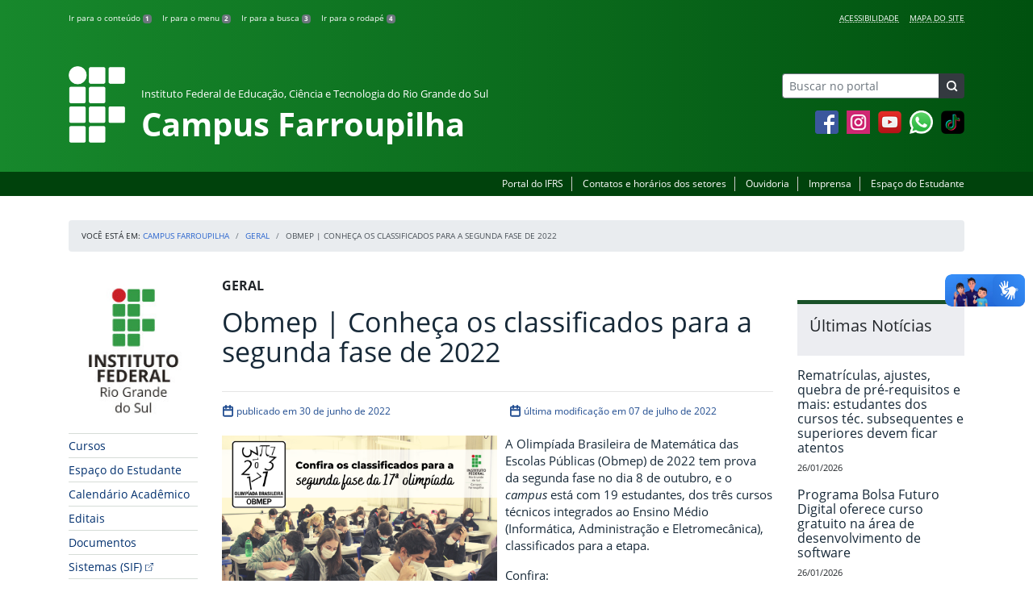

--- FILE ---
content_type: text/html; charset=UTF-8
request_url: https://ifrs.edu.br/farroupilha/obmep-conheca-os-classificados-para-a-segunda-fase-de-2022/
body_size: 21046
content:
<!DOCTYPE html>
<html lang="pt-BR">
<head>
    <!-- Metadados -->
    <meta charset="utf-8">
    <meta http-equiv="X-UA-Compatible" content="IE=edge">
    <meta name="viewport" content="width=device-width, initial-scale=1">
    <meta name="robots" content="index,follow">
    <meta name="author" content="Departamento de Comunicação do Instituto Federal do Rio Grande do Sul">
    <meta name="description" content="O IFRS é uma instituição federal de ensino público e gratuito. Atua com uma estrutura multicampi para promover a educação profissional e tecnológica de excelência e impulsionar o desenvolvimento sustentável das regiões.">
    <meta name="keywords" content="ifrs, portal, site, institucional, faculdade, universidade, ensino, pesquisa, extensão, cursos">
    <link rel="apple-touch-icon" sizes="180x180" href="https://ifrs.edu.br/farroupilha/wp-content/themes/ifrs-portal-theme/favicons/apple-touch-icon.png">
<link rel="icon" type="image/png" href="https://ifrs.edu.br/farroupilha/wp-content/themes/ifrs-portal-theme/favicons/favicon-32x32.png" sizes="32x32">
<link rel="icon" type="image/png" href="https://ifrs.edu.br/farroupilha/wp-content/themes/ifrs-portal-theme/favicons/favicon-194x194.png" sizes="194x194">
<link rel="icon" type="image/png" href="https://ifrs.edu.br/farroupilha/wp-content/themes/ifrs-portal-theme/favicons/android-chrome-192x192.png" sizes="192x192">
<link rel="icon" type="image/png" href="https://ifrs.edu.br/farroupilha/wp-content/themes/ifrs-portal-theme/favicons/favicon-16x16.png" sizes="16x16">
<link rel="manifest" href="https://ifrs.edu.br/farroupilha/wp-content/themes/ifrs-portal-theme/favicons/manifest.json">
<link rel="mask-icon" href="https://ifrs.edu.br/farroupilha/wp-content/themes/ifrs-portal-theme/favicons/safari-pinned-tab.svg" color="#195128">
<link rel="shortcut icon" href="https://ifrs.edu.br/farroupilha/wp-content/themes/ifrs-portal-theme/favicons/favicon.ico">
<meta name="msapplication-TileImage" content="https://ifrs.edu.br/farroupilha/wp-content/themes/ifrs-portal-theme/favicons/mstile-144x144.png">
<meta name="msapplication-config" content="https://ifrs.edu.br/farroupilha/wp-content/themes/ifrs-portal-theme/favicons/browserconfig.xml">
<meta name="msapplication-navbutton-color" content="#195128">
<meta name="msapplication-TileColor" content="#00a300">
<meta name="apple-mobile-web-app-capable" content="yes">
<meta name="apple-mobile-web-app-status-bar-style" content="black-translucent">
<meta name="theme-color" content="#195128">
    <!-- Contexto Barra Brasil -->
    <meta property="creator.productor" content="http://estruturaorganizacional.dados.gov.br/id/unidade-organizacional/100918">
    <!-- RSS -->
    <link rel="alternate" type="application/rss+xml" title="Campus Farroupilha Feed" href="https://ifrs.edu.br/farroupilha/feed/">
    <!-- WP -->
        <link rel="preconnect" href="https://vlibras.gov.br">
<link rel="preload" href="https://ifrs.edu.br/farroupilha/wp-content/themes/ifrs-portal-theme-campus/img/ifrs.png" as="image"/><!-- This site is running CAOS for WordPress -->
<meta name='robots' content='index, follow, max-image-preview:large, max-snippet:-1, max-video-preview:-1' />
	<style>img:is([sizes="auto" i], [sizes^="auto," i]) { contain-intrinsic-size: 3000px 1500px }</style>
	    <link rel="preload" href="https://ifrs.edu.br/farroupilha/wp-content/themes/ifrs-portal-theme/opensans/Regular/OpenSans-Regular.woff2" as="font" type="font/woff2" crossorigin="anonymous"/>
    <link rel="preload" href="https://ifrs.edu.br/farroupilha/wp-content/themes/ifrs-portal-theme/css/fonts.css" as="style"/>
    <link rel="stylesheet" href="https://ifrs.edu.br/farroupilha/wp-content/themes/ifrs-portal-theme/css/fonts.css" media="print" onload="this.media='all'"/>
    <noscript>
        <link rel="stylesheet" href="https://ifrs.edu.br/farroupilha/wp-content/themes/ifrs-portal-theme/css/fonts.css"/>
    </noscript>

	<!-- This site is optimized with the Yoast SEO plugin v26.8 - https://yoast.com/product/yoast-seo-wordpress/ -->
	<title>Obmep | Conheça os classificados para a segunda fase de 2022 - Campus Farroupilha</title>
	<link rel="canonical" href="https://ifrs.edu.br/farroupilha/obmep-conheca-os-classificados-para-a-segunda-fase-de-2022/" />
	<meta property="og:locale" content="pt_BR" />
	<meta property="og:type" content="article" />
	<meta property="og:title" content="Obmep | Conheça os classificados para a segunda fase de 2022 - Campus Farroupilha" />
	<meta property="og:description" content="A Olimpíada Brasileira de Matemática das Escolas Públicas (Obmep) de 2022 tem prova da segunda fase no dia 8 de outubro, e o campus está com 19 estudantes, dos três cursos técnicos integrados ao Ensino Médio (Informática, Administração e Eletromecânica), classificados para a etapa" />
	<meta property="og:url" content="https://ifrs.edu.br/farroupilha/obmep-conheca-os-classificados-para-a-segunda-fase-de-2022/" />
	<meta property="og:site_name" content="Campus Farroupilha" />
	<meta property="article:publisher" content="https://www.facebook.com/IFRSOficial" />
	<meta property="article:published_time" content="2022-06-30T12:25:05+00:00" />
	<meta property="article:modified_time" content="2022-07-07T11:59:45+00:00" />
	<meta property="og:image" content="https://ifrs.edu.br/farroupilha/wp-content/uploads/sites/12/2022/06/Confira-os-classificados-para-a.png" />
	<meta property="og:image:width" content="1040" />
	<meta property="og:image:height" content="768" />
	<meta property="og:image:type" content="image/png" />
	<meta name="author" content="NICHOLAS FONSECA" />
	<meta name="twitter:card" content="summary_large_image" />
	<meta name="twitter:creator" content="@IF_RS" />
	<meta name="twitter:site" content="@IF_RS" />
	<meta name="twitter:label1" content="Escrito por" />
	<meta name="twitter:data1" content="NICHOLAS FONSECA" />
	<meta name="twitter:label2" content="Est. tempo de leitura" />
	<meta name="twitter:data2" content="1 minuto" />
	<script type="application/ld+json" class="yoast-schema-graph">{"@context":"https://schema.org","@graph":[{"@type":"Article","@id":"https://ifrs.edu.br/farroupilha/obmep-conheca-os-classificados-para-a-segunda-fase-de-2022/#article","isPartOf":{"@id":"https://ifrs.edu.br/farroupilha/obmep-conheca-os-classificados-para-a-segunda-fase-de-2022/"},"author":{"name":"NICHOLAS FONSECA","@id":"https://ifrs.edu.br/farroupilha/#/schema/person/9177cb0fc946e3edebeeebb1d54ae37c"},"headline":"Obmep | Conheça os classificados para a segunda fase de 2022","datePublished":"2022-06-30T12:25:05+00:00","dateModified":"2022-07-07T11:59:45+00:00","mainEntityOfPage":{"@id":"https://ifrs.edu.br/farroupilha/obmep-conheca-os-classificados-para-a-segunda-fase-de-2022/"},"wordCount":183,"image":{"@id":"https://ifrs.edu.br/farroupilha/obmep-conheca-os-classificados-para-a-segunda-fase-de-2022/#primaryimage"},"thumbnailUrl":"https://ifrs.edu.br/farroupilha/wp-content/uploads/sites/12/2022/06/Confira-os-classificados-para-a.png","keywords":["2022","Campus Farroupilha","IFRS","OBMEP"],"articleSection":["Geral"],"inLanguage":"pt-BR"},{"@type":"WebPage","@id":"https://ifrs.edu.br/farroupilha/obmep-conheca-os-classificados-para-a-segunda-fase-de-2022/","url":"https://ifrs.edu.br/farroupilha/obmep-conheca-os-classificados-para-a-segunda-fase-de-2022/","name":"Obmep | Conheça os classificados para a segunda fase de 2022 - Campus Farroupilha","isPartOf":{"@id":"https://ifrs.edu.br/farroupilha/#website"},"primaryImageOfPage":{"@id":"https://ifrs.edu.br/farroupilha/obmep-conheca-os-classificados-para-a-segunda-fase-de-2022/#primaryimage"},"image":{"@id":"https://ifrs.edu.br/farroupilha/obmep-conheca-os-classificados-para-a-segunda-fase-de-2022/#primaryimage"},"thumbnailUrl":"https://ifrs.edu.br/farroupilha/wp-content/uploads/sites/12/2022/06/Confira-os-classificados-para-a.png","datePublished":"2022-06-30T12:25:05+00:00","dateModified":"2022-07-07T11:59:45+00:00","author":{"@id":"https://ifrs.edu.br/farroupilha/#/schema/person/9177cb0fc946e3edebeeebb1d54ae37c"},"breadcrumb":{"@id":"https://ifrs.edu.br/farroupilha/obmep-conheca-os-classificados-para-a-segunda-fase-de-2022/#breadcrumb"},"inLanguage":"pt-BR","potentialAction":[{"@type":"ReadAction","target":["https://ifrs.edu.br/farroupilha/obmep-conheca-os-classificados-para-a-segunda-fase-de-2022/"]}]},{"@type":"ImageObject","inLanguage":"pt-BR","@id":"https://ifrs.edu.br/farroupilha/obmep-conheca-os-classificados-para-a-segunda-fase-de-2022/#primaryimage","url":"https://ifrs.edu.br/farroupilha/wp-content/uploads/sites/12/2022/06/Confira-os-classificados-para-a.png","contentUrl":"https://ifrs.edu.br/farroupilha/wp-content/uploads/sites/12/2022/06/Confira-os-classificados-para-a.png","width":1040,"height":768},{"@type":"BreadcrumbList","@id":"https://ifrs.edu.br/farroupilha/obmep-conheca-os-classificados-para-a-segunda-fase-de-2022/#breadcrumb","itemListElement":[{"@type":"ListItem","position":1,"name":"Início","item":"https://ifrs.edu.br/farroupilha/"},{"@type":"ListItem","position":2,"name":"Todas as Notícias","item":"https://ifrs.edu.br/farroupilha/todas-as-noticias/"},{"@type":"ListItem","position":3,"name":"Obmep | Conheça os classificados para a segunda fase de 2022"}]},{"@type":"WebSite","@id":"https://ifrs.edu.br/farroupilha/#website","url":"https://ifrs.edu.br/farroupilha/","name":"Campus Farroupilha","description":"Instituto Federal de Educação, Ciência e Tecnologia do Rio Grande do Sul","potentialAction":[{"@type":"SearchAction","target":{"@type":"EntryPoint","urlTemplate":"https://ifrs.edu.br/farroupilha/?s={search_term_string}"},"query-input":{"@type":"PropertyValueSpecification","valueRequired":true,"valueName":"search_term_string"}}],"inLanguage":"pt-BR"},{"@type":"Person","@id":"https://ifrs.edu.br/farroupilha/#/schema/person/9177cb0fc946e3edebeeebb1d54ae37c","name":"NICHOLAS FONSECA","image":{"@type":"ImageObject","inLanguage":"pt-BR","@id":"https://ifrs.edu.br/farroupilha/#/schema/person/image/","url":"https://secure.gravatar.com/avatar/31cd991484627c102558add7964527b41a1ef965f28db56a05b7b5f798e5c630?s=96&d=mm&r=g","contentUrl":"https://secure.gravatar.com/avatar/31cd991484627c102558add7964527b41a1ef965f28db56a05b7b5f798e5c630?s=96&d=mm&r=g","caption":"NICHOLAS FONSECA"},"url":"https://ifrs.edu.br/farroupilha/author/00957954050/"}]}</script>
	<!-- / Yoast SEO plugin. -->


<link rel='dns-prefetch' href='//vlibras.gov.br' />
<link rel='preconnect' href='//www.google-analytics.com' />
<link rel="alternate" type="application/rss+xml" title="Feed para Campus Farroupilha &raquo;" href="https://ifrs.edu.br/farroupilha/feed/" />
<link rel='stylesheet' id='vendor-css' href='https://ifrs.edu.br/farroupilha/wp-content/themes/ifrs-portal-theme/css/vendor.css?ver=1669296038' type='text/css' media='all' />
<link rel='stylesheet' id='portal-css' href='https://ifrs.edu.br/farroupilha/wp-content/themes/ifrs-portal-theme/css/portal.css?ver=1707238526' type='text/css' media='all' />
<link rel='stylesheet' id='single-css' href='https://ifrs.edu.br/farroupilha/wp-content/themes/ifrs-portal-theme/css/page_single.css?ver=1707238525' type='text/css' media='all' />
<link rel='stylesheet' id='css-campi-css' href='https://ifrs.edu.br/farroupilha/wp-content/themes/ifrs-portal-theme-campus/css/campi.css?ver=1653058019' type='text/css' media='all' />
<style id='classic-theme-styles-inline-css' type='text/css'>
/*! This file is auto-generated */
.wp-block-button__link{color:#fff;background-color:#32373c;border-radius:9999px;box-shadow:none;text-decoration:none;padding:calc(.667em + 2px) calc(1.333em + 2px);font-size:1.125em}.wp-block-file__button{background:#32373c;color:#fff;text-decoration:none}
</style>
<style id='global-styles-inline-css' type='text/css'>
:root{--wp--preset--aspect-ratio--square: 1;--wp--preset--aspect-ratio--4-3: 4/3;--wp--preset--aspect-ratio--3-4: 3/4;--wp--preset--aspect-ratio--3-2: 3/2;--wp--preset--aspect-ratio--2-3: 2/3;--wp--preset--aspect-ratio--16-9: 16/9;--wp--preset--aspect-ratio--9-16: 9/16;--wp--preset--font-size--small: 13px;--wp--preset--font-size--medium: 20px;--wp--preset--font-size--large: 36px;--wp--preset--font-size--x-large: 42px;--wp--preset--spacing--20: 0.44rem;--wp--preset--spacing--30: 0.67rem;--wp--preset--spacing--40: 1rem;--wp--preset--spacing--50: 1.5rem;--wp--preset--spacing--60: 2.25rem;--wp--preset--spacing--70: 3.38rem;--wp--preset--spacing--80: 5.06rem;--wp--preset--shadow--natural: 6px 6px 9px rgba(0, 0, 0, 0.2);--wp--preset--shadow--deep: 12px 12px 50px rgba(0, 0, 0, 0.4);--wp--preset--shadow--sharp: 6px 6px 0px rgba(0, 0, 0, 0.2);--wp--preset--shadow--outlined: 6px 6px 0px -3px rgba(255, 255, 255, 1), 6px 6px rgba(0, 0, 0, 1);--wp--preset--shadow--crisp: 6px 6px 0px rgba(0, 0, 0, 1);}:where(.is-layout-flex){gap: 0.5em;}:where(.is-layout-grid){gap: 0.5em;}body .is-layout-flex{display: flex;}.is-layout-flex{flex-wrap: wrap;align-items: center;}.is-layout-flex > :is(*, div){margin: 0;}body .is-layout-grid{display: grid;}.is-layout-grid > :is(*, div){margin: 0;}:where(.wp-block-columns.is-layout-flex){gap: 2em;}:where(.wp-block-columns.is-layout-grid){gap: 2em;}:where(.wp-block-post-template.is-layout-flex){gap: 1.25em;}:where(.wp-block-post-template.is-layout-grid){gap: 1.25em;}.has-small-font-size{font-size: var(--wp--preset--font-size--small) !important;}.has-medium-font-size{font-size: var(--wp--preset--font-size--medium) !important;}.has-large-font-size{font-size: var(--wp--preset--font-size--large) !important;}.has-x-large-font-size{font-size: var(--wp--preset--font-size--x-large) !important;}
:where(.wp-block-post-template.is-layout-flex){gap: 1.25em;}:where(.wp-block-post-template.is-layout-grid){gap: 1.25em;}
:where(.wp-block-columns.is-layout-flex){gap: 2em;}:where(.wp-block-columns.is-layout-grid){gap: 2em;}
:root :where(.wp-block-pullquote){font-size: 1.5em;line-height: 1.6;}
</style>
<link rel='stylesheet' id='share-css' href='https://ifrs.edu.br/farroupilha/wp-content/themes/ifrs-portal-theme/css/partial_share.css?ver=1707238525' type='text/css' media='all' />
<script data-cfasync="false" type="text/javascript" src="https://ifrs.edu.br/farroupilha/wp-content/uploads/caos/8bcf6837.js?id=G-DMYLRFH3TF" id="caos-gtag-js"></script>
<script data-cfasync="false" type="text/javascript" id="caos-gtag-js-after">
/* <![CDATA[ */
    window.dataLayer = window.dataLayer || [];

    function gtag() {
        dataLayer.push(arguments);
    }

    gtag('js', new Date());
    gtag('config', 'G-DMYLRFH3TF', {"cookie_domain":"ifrs.edu.br","cookie_flags":"samesite=none;secure","allow_google_signals":false});
	
/* ]]> */
</script>
<link rel="https://api.w.org/" href="https://ifrs.edu.br/farroupilha/wp-json/" /><link rel="alternate" title="JSON" type="application/json" href="https://ifrs.edu.br/farroupilha/wp-json/wp/v2/posts/18830" /><link rel="EditURI" type="application/rsd+xml" title="RSD" href="https://ifrs.edu.br/farroupilha/xmlrpc.php?rsd" />
<link rel='shortlink' href='https://ifrs.edu.br/farroupilha/?p=18830' />
<link rel="alternate" title="oEmbed (JSON)" type="application/json+oembed" href="https://ifrs.edu.br/farroupilha/wp-json/oembed/1.0/embed?url=https%3A%2F%2Fifrs.edu.br%2Ffarroupilha%2Fobmep-conheca-os-classificados-para-a-segunda-fase-de-2022%2F" />
<link rel="alternate" title="oEmbed (XML)" type="text/xml+oembed" href="https://ifrs.edu.br/farroupilha/wp-json/oembed/1.0/embed?url=https%3A%2F%2Fifrs.edu.br%2Ffarroupilha%2Fobmep-conheca-os-classificados-para-a-segunda-fase-de-2022%2F&#038;format=xml" />
		<style type="text/css" id="wp-custom-css">
			.menu-relevancia a[href^="http"]:not([href^="https://ifrs.edu.br"])::after {
  content: "";
  width: 10px;
  height: 10px;
  margin-left: 4px;
  background-image: url("data:image/svg+xml,%3Csvg xmlns='http://www.w3.org/2000/svg' width='16' height='16' fill='%2303316f' viewBox='0 0 16 16'%3E%3Cpath fill-rule='evenodd' d='M8.636 3.5a.5.5 0 0 0-.5-.5H1.5A1.5 1.5 0 0 0 0 4.5v10A1.5 1.5 0 0 0 1.5 16h10a1.5 1.5 0 0 0 1.5-1.5V7.864a.5.5 0 0 0-1 0V14.5a.5.5 0 0 1-.5.5h-10a.5.5 0 0 1-.5-.5v-10a.5.5 0 0 1 .5-.5h6.636a.5.5 0 0 0 .5-.5z'/%3E%3Cpath fill-rule='evenodd' d='M16 .5a.5.5 0 0 0-.5-.5h-5a.5.5 0 0 0 0 1h3.793L6.146 9.146a.5.5 0 1 0 .708.708L15 1.707V5.5a.5.5 0 0 0 1 0v-5z'/%3E%3C/svg%3E");
  background-position: center;
  background-repeat: no-repeat;
  background-size: contain;
  display: inline-block;
}		</style>
		<script>var __uzdbm_1 = "6b75c219-d43f-4eb1-a42e-05bf98ae4732";var __uzdbm_2 = "ZWRlMjI0ZDQtZGs3aS00YmEyLWFlYWYtOWMzN2Y2NTg3YmU5JDMuMTQ4LjI0Ny4xOTY=";var __uzdbm_3 = "";var __uzdbm_4 = "false";var __uzdbm_5 = "";var __uzdbm_6 = "";var __uzdbm_7 = "";</script> <script>   (function (w, d, e, u, c, g, a, b) {     w["SSJSConnectorObj"] = w["SSJSConnectorObj"] || {       ss_cid: c,       domain_info: "auto",     };     w[g] = function (i, j) {       w["SSJSConnectorObj"][i] = j;     };     a = d.createElement(e);     a.async = true;     if (       navigator.userAgent.indexOf('MSIE') !== -1 ||       navigator.appVersion.indexOf('Trident/') > -1     ) {       u = u.replace("/advanced/", "/advanced/ie/");     }     a.src = u;     b = d.getElementsByTagName(e)[0];     b.parentNode.insertBefore(a, b);   })(     window, document, "script", "/18f5227b-e27b-445a-a53f-f845fbe69b40/stormcaster.js", "dk7k", "ssConf"   );   ssConf("c1", "https://ifrs.edu.br");   ssConf("c3", "c99a4269-161c-4242-a3f0-28d44fa6ce24");   ssConf("au", "ifrs.edu.br");   ssConf("cu", "validate.perfdrive.com, ssc"); </script> </head>

<body class="wp-singular post-template-default single single-post postid-18830 single-format-standard wp-embed-responsive wp-theme-ifrs-portal-theme wp-child-theme-ifrs-portal-theme-campus">
    <a href="#inicio-conteudo" class="sr-only sr-only-focusable">Pular para o conte&uacute;do</a>

    
    <!-- Cabeçalho -->
    <header class="header">
        <div class="container">
            <div class="row header__menus">
                <div class="col-12 col-lg-6">
                    <ul class="menu-atalhos ">
    <li><a href="#inicio-conteudo" accesskey="1">Ir para o conteúdo&nbsp;<span class="badge badge-secondary">1</span></a></li>
    <li><a href="#inicio-menu" accesskey="2">Ir para o menu&nbsp;<span class="badge badge-secondary">2</span></a></li>
    <li><a href="#search-field" accesskey="3">Ir para a busca&nbsp;<span class="badge badge-secondary">3</span></a></li>
    <li><a href="#inicio-rodape" accesskey="4">Ir para o rodapé&nbsp;<span class="badge badge-secondary">4</span></a></li>
</ul>
                </div>
                <div class="col-12 col-lg-6">
                    <nav class="menu-acessibilidade-container"><ul id="menu-acessibilidade" class="menu-acessibilidade"><li id="menu-item-215" class="menu-item menu-item-type-post_type menu-item-object-page menu-item-215"><a href="https://ifrs.edu.br/farroupilha/acessibilidade/">Acessibilidade</a></li>
<li id="menu-item-18303" class="menu-item menu-item-type-post_type menu-item-object-page menu-item-18303"><a href="https://ifrs.edu.br/farroupilha/sitemap/">Mapa do Site</a></li>
</ul></nav>                </div>
            </div>
            <div class="row header__content">
                <div class="col-12 col-lg-8 header__title">
                        <a href="https://ifrs.edu.br/farroupilha/" class="title-link">
        <img src="https://ifrs.edu.br/farroupilha/wp-content/themes/ifrs-portal-theme-campus/img/ifrs.png" alt="" aria-hidden="true" class="title-img" width="70" height="95"/>
        <h1 class="title-campus">
            <small>Instituto Federal de Educação, Ciência e Tecnologia do Rio Grande do Sul</small>
            <br>
            Campus Farroupilha        </h1>
    </a>
                </div>
                <div class="col-12 col-lg-4">
                    <div class="header__aside">
                        <form role="search" method="get" class="form-inline searchform" action="https://ifrs.edu.br/farroupilha/">
    <div class="input-group">
        <input type="search" value="" name="s" id="search-field" class="form-control form-control-sm border-secondary searchform__field" placeholder="Buscar no portal" required>
        <label class="searchform__label" for="search-field">Buscar no portal</label>
        <span class="input-group-append">
            <button type="submit" class="btn btn-dark btn-sm searchform__submit" title="Buscar em todo o Portal" value="Buscar"></button>
        </span>
    </div>
</form>
                                                    <nav>
                                <ul class="area-social">
                                    
<li id="media_image-3" class="area-social__widget widget_media_image"><span class="sr-only">Facebook</span><a href="https://www.facebook.com/IFRSfarroupilha"><img width="29" height="29" class="lazyload image wp-image-225  attachment-full size-full" alt="Acesse nossa p&aacute;gina oficial no Facebook" style="max-width: 100%; height: auto;" decoding="async" data-sizes="auto" data-src="https://ifrs.edu.br/farroupilha/wp-content/uploads/sites/12/2017/11/facebook.png" loading="lazy"></a></li><li id="media_image-4" class="area-social__widget widget_media_image"><span class="sr-only">Instagram</span><a href="https://www.instagram.com/ifrscampusfarroupilha"><img width="29" height="29" class="lazyload image wp-image-595  attachment-full size-full" alt="" style="max-width: 100%; height: auto;" decoding="async" data-sizes="auto" data-src="https://ifrs.edu.br/farroupilha/wp-content/uploads/sites/12/2018/02/instagram.png" loading="lazy"></a></li><li id="media_image-6" class="area-social__widget widget_media_image"><span class="sr-only">YouTube</span><a href="https://www.youtube.com/channel/UCeJBP3aC5gS0PAcHqdG7abg"><img width="29" height="29" class="lazyload image wp-image-228  attachment-full size-full" alt="Acesse nosso canal no YouTube." style="max-width: 100%; height: auto;" decoding="async" data-sizes="auto" data-src="https://ifrs.edu.br/farroupilha/wp-content/uploads/sites/12/2017/11/youtube.png" loading="lazy"></a></li><li id="media_image-21" class="area-social__widget widget_media_image"><span class="sr-only">Whatsapp</span><a href="http://wa.me/555499670286"><img width="29" height="29" class="lazyload image wp-image-9992  attachment-29x29 size-29x29" alt="" style="max-width: 100%; height: auto;" title="Whatsapp" decoding="async" data-sizes="auto" data-src="https://ifrs.edu.br/farroupilha/wp-content/uploads/sites/12/2020/09/whatsapp-icone-7.png" loading="lazy"></a></li><li id="media_image-28" class="area-social__widget widget_media_image"><a href="https://www.tiktok.com/@ifrscampusfarroupilha"><img width="29" height="29" class="lazyload image wp-image-29315  attachment-29x29 size-29x29" alt="" style="max-width: 100%; height: auto;" decoding="async" data-sizes="auto" data-src="https://ifrs.edu.br/farroupilha/wp-content/uploads/sites/12/2025/08/Untitled-design-4-e1755113929395.png" loading="lazy"></a></li>
                                </ul>
                            </nav>
                                            </div>
                </div>
            </div>
        </div>
        <div class="header__barra-servicos">
            <div class="container">
                <nav class="menu-servicos-container"><ul id="menu-servicos" class="menu-servicos"><li id="menu-item-1758" class="menu-item menu-item-type-custom menu-item-object-custom menu-item-1758"><a href="https://ifrs.edu.br/">Portal do IFRS</a></li>
<li id="menu-item-223" class="menu-item menu-item-type-post_type menu-item-object-page menu-item-223"><a href="https://ifrs.edu.br/farroupilha/contato/">Contatos e horários dos setores</a></li>
<li id="menu-item-19156" class="menu-item menu-item-type-custom menu-item-object-custom menu-item-19156"><a href="https://ifrs.edu.br/ouvidoria/">Ouvidoria</a></li>
<li id="menu-item-12367" class="menu-item menu-item-type-post_type menu-item-object-page menu-item-12367"><a href="https://ifrs.edu.br/farroupilha/imprensa/">Imprensa</a></li>
<li id="menu-item-28105" class="menu-item menu-item-type-post_type menu-item-object-page menu-item-28105"><a href="https://ifrs.edu.br/farroupilha/espaco-do-estudante/">Espaço do Estudante</a></li>
</ul></nav>            </div>
        </div>
    </header>

    <!-- Corpo -->
    <div class="container" id="breadcrumb"><div class="row"><div class="col"><nav aria-label="breadcrumb"><ol class="breadcrumb"><li>Voc&ecirc; est&aacute; em:&nbsp;</li><li class="breadcrumb-item"><a href="https://ifrs.edu.br/farroupilha">Campus Farroupilha</a> </li> <li class="breadcrumb-item"><a href="https://ifrs.edu.br/farroupilha/category/geral/">Geral</a></li><li class="breadcrumb-item active" aria-current="page">Obmep | Conheça os classificados para a segunda fase de 2022</li></nav></ol></div></div></div>
    <section class="container">
        <div class="row">
            <div class="col-12 col-lg-2">
                <!-- Menu -->
                <a href="#inicio-menu" id="inicio-menu" class="sr-only">In&iacute;cio da navega&ccedil;&atilde;o</a>
                <button class="btn btn-menu-toggle btn-lg d-block mx-auto d-lg-none"><span class="sr-only">Mostrar</span>&nbsp;Menu</button>
<nav class="menu-navbar collapse fade show" aria-label="Navegação Principal">
    <button type="button" class="btn btn-link menu-navbar__close d-none" aria-label="Fechar Menu">
        <span aria-hidden="true">&times;</span>
    </button>

        <ul class="area-nav">
        
<li id="media_image-12" class="area-nav__widget widget_media_image"><span class="sr-only">IFRS</span><img width="165" height="190" class="lazyload image wp-image-1757  attachment-full size-full" alt="Marca do Instituto Federal do Rio Grande do Sul" style="max-width: 100%; height: auto;" decoding="async" data-sizes="auto" data-src="https://ifrs.edu.br/farroupilha/wp-content/uploads/sites/12/2018/05/marca-ifrs-vertical.jpg" loading="lazy"></li>
    </ul>
    
    <ul id="menu-relevancia" class="menu-relevancia"><li id="menu-item-210" class="menu-item menu-item-type-post_type menu-item-object-page menu-item-210"><a href="https://ifrs.edu.br/farroupilha/cursos/">Cursos</a></li>
<li id="menu-item-243" class="menu-item menu-item-type-post_type menu-item-object-page menu-item-243"><a href="https://ifrs.edu.br/farroupilha/espaco-do-estudante/">Espaço do Estudante</a></li>
<li id="menu-item-7637" class="menu-item menu-item-type-post_type menu-item-object-page menu-item-7637"><a href="https://ifrs.edu.br/farroupilha/calendario-academico-em-vigencia/">Calendário Acadêmico</a></li>
<li id="menu-item-13584" class="menu-item menu-item-type-post_type_archive menu-item-object-edital menu-item-13584"><a href="https://ifrs.edu.br/farroupilha/editais/">Editais</a></li>
<li id="menu-item-13583" class="menu-item menu-item-type-post_type_archive menu-item-object-documento menu-item-13583"><a href="https://ifrs.edu.br/farroupilha/documentos/">Documentos</a></li>
<li id="menu-item-14191" class="menu-item menu-item-type-custom menu-item-object-custom menu-item-14191"><a href="http://web.farroupilha.ifrs.edu.br/DTI/">Sistemas (SIF)</a></li>
<li id="menu-item-8602" class="menu-item menu-item-type-post_type menu-item-object-page menu-item-8602"><a href="https://ifrs.edu.br/farroupilha/mural-de-oportunidades/">Mural de Oportunidades</a></li>
<li id="menu-item-24214" class="menu-item menu-item-type-custom menu-item-object-custom menu-item-24214"><a href="https://estude.ifrs.edu.br/">Estude no IFRS</a></li>
</ul><ul id="menu-principal" class="menu-collapse menu-principal"><li id="menu-item-988" class="menu-item menu-item-type-post_type menu-item-object-page menu-item-has-children menu-item-988"><a href="https://ifrs.edu.br/farroupilha/institucional/">Institucional</a>
<ul class="sub-menu">
	<li id="menu-item-13279" class="menu-item menu-item-type-post_type menu-item-object-page menu-item-13279"><a href="https://ifrs.edu.br/farroupilha/institucional/historico/">Histórico</a></li>
	<li id="menu-item-13278" class="menu-item menu-item-type-post_type menu-item-object-page menu-item-13278"><a href="https://ifrs.edu.br/farroupilha/institucional/localizacao/">Localização</a></li>
	<li id="menu-item-13277" class="menu-item menu-item-type-post_type menu-item-object-page menu-item-13277"><a href="https://ifrs.edu.br/farroupilha/institucional/gestao-atual/">Gestão Atual</a></li>
	<li id="menu-item-14975" class="menu-item menu-item-type-post_type menu-item-object-page menu-item-14975"><a href="https://ifrs.edu.br/farroupilha/institucional/documentos-regimentais/">Documentos Regimentais</a></li>
	<li id="menu-item-13276" class="menu-item menu-item-type-post_type menu-item-object-page menu-item-13276"><a href="https://ifrs.edu.br/farroupilha/institucional/avaliacao-institucional/">Avaliação Institucional</a></li>
	<li id="menu-item-18581" class="menu-item menu-item-type-post_type menu-item-object-page menu-item-18581"><a href="https://ifrs.edu.br/farroupilha/servidores/">Servidores</a></li>
	<li id="menu-item-17698" class="menu-item menu-item-type-post_type menu-item-object-page menu-item-17698"><a href="https://ifrs.edu.br/farroupilha/institucional/quadra-poliesportiva/">Quadra Poliesportiva</a></li>
	<li id="menu-item-23438" class="menu-item menu-item-type-post_type menu-item-object-page menu-item-has-children menu-item-23438"><a href="https://ifrs.edu.br/farroupilha/auditoria/">Unidade de Auditoria Interna</a>
	<ul class="sub-menu">
		<li id="menu-item-23424" class="menu-item menu-item-type-post_type menu-item-object-page menu-item-23424"><a href="https://ifrs.edu.br/farroupilha/auditoria/apresentacao/">Apresentação</a></li>
		<li id="menu-item-23426" class="menu-item menu-item-type-post_type menu-item-object-page menu-item-23426"><a href="https://ifrs.edu.br/farroupilha/auditoria/relatorios/">Relatórios de Auditoria Interna</a></li>
		<li id="menu-item-23432" class="menu-item menu-item-type-post_type menu-item-object-page menu-item-23432"><a href="https://ifrs.edu.br/farroupilha/auditoria/painel-da-auditoria/">Painel da Auditoria</a></li>
	</ul>
</li>
	<li id="menu-item-21758" class="menu-item menu-item-type-post_type menu-item-object-page menu-item-has-children menu-item-21758"><a href="https://ifrs.edu.br/farroupilha/comissoes/">Comissões</a>
	<ul class="sub-menu">
		<li id="menu-item-478" class="menu-item menu-item-type-post_type menu-item-object-page menu-item-478"><a href="https://ifrs.edu.br/farroupilha/comissoes/comissao-assistencia-estudantil-cae/">Comissão Assistência Estudantil (CAE)</a></li>
		<li id="menu-item-479" class="menu-item menu-item-type-post_type menu-item-object-page menu-item-479"><a href="https://ifrs.edu.br/farroupilha/comissoes/comissao-de-organizacao-e-acompanhamento-coa/">Comissão de Organização e Acompanhamento (COA)</a></li>
		<li id="menu-item-480" class="menu-item menu-item-type-post_type menu-item-object-page menu-item-480"><a href="https://ifrs.edu.br/farroupilha/comissoes/comissao-interna-de-supervisao-do-plano-de-carreira-dos-cargos-tecnico-administrativos-cis/">Comissão Interna de Supervisão do Plano de Carreira dos Cargos Técnico-Administrativos (CIS)</a></li>
		<li id="menu-item-481" class="menu-item menu-item-type-post_type menu-item-object-page menu-item-481"><a href="https://ifrs.edu.br/farroupilha/comissoes/comissao-interna-de-acompanhamento-das-acoes-de-permanencia-e-exito-ciaape/">Comissão Interna de Acompanhamento das Ações de Permanência e Êxito (CIAAPE)</a></li>
		<li id="menu-item-482" class="menu-item menu-item-type-post_type menu-item-object-page menu-item-482"><a href="https://ifrs.edu.br/farroupilha/comissoes/comissao-de-avaliacao-e-gestao-de-ensinocage/">Comissão de Avaliação e Gestão de Ensino (CAGE)</a></li>
		<li id="menu-item-483" class="menu-item menu-item-type-post_type menu-item-object-page menu-item-483"><a href="https://ifrs.edu.br/farroupilha/comissoes/comissao-de-gerenciamento-de-acoes-de-extensao-cgae/">Comissão de Gerenciamento de Ações de Extensão (CGAE)</a></li>
		<li id="menu-item-484" class="menu-item menu-item-type-post_type menu-item-object-page menu-item-484"><a href="https://ifrs.edu.br/farroupilha/comissoes/comissao-de-avaliacao-e-gestao-de-projetos-de-pesquisa-e-inovacao-cagppi/">Comissão de Avaliação e Gestão de Projetos de Pesquisa e Inovação (CAGPPI)</a></li>
		<li id="menu-item-485" class="menu-item menu-item-type-post_type menu-item-object-page menu-item-485"><a href="https://ifrs.edu.br/farroupilha/comissoes/comissao-interna-de-saude-seguranca-e-prevencao-de-acidentes-cisspa/">Comissão Interna de Saúde, Segurança e Prevenção de Acidentes (CISSPA)</a></li>
		<li id="menu-item-486" class="menu-item menu-item-type-post_type menu-item-object-page menu-item-486"><a href="https://ifrs.edu.br/farroupilha/comissoes/comissao-permanente-de-pessoal-docente-cppd/">Comissão Permanente de Pessoal Docente (CPPD)</a></li>
		<li id="menu-item-488" class="menu-item menu-item-type-post_type menu-item-object-page menu-item-488"><a href="https://ifrs.edu.br/farroupilha/comissoes/comissao-permanente-de-licitacao/">Comissão Permanente de Licitação</a></li>
		<li id="menu-item-489" class="menu-item menu-item-type-post_type menu-item-object-page menu-item-489"><a href="https://ifrs.edu.br/farroupilha/comissoes/cpa/">Comissão Própria de Avaliação Local (CPA)</a></li>
		<li id="menu-item-494" class="menu-item menu-item-type-post_type menu-item-object-page menu-item-494"><a href="https://ifrs.edu.br/farroupilha/comissoes/representantes-no-conselho-superior-no-ifrs-consup/">Representantes no Conselho Superior no IFRS (CONSUP)</a></li>
	</ul>
</li>
	<li id="menu-item-13273" class="menu-item menu-item-type-post_type menu-item-object-page menu-item-has-children menu-item-13273"><a href="https://ifrs.edu.br/farroupilha/institucional/comunicacao/">Comunicação e Eventos</a>
	<ul class="sub-menu">
		<li id="menu-item-268" class="menu-item menu-item-type-post_type menu-item-object-page menu-item-268"><a href="https://ifrs.edu.br/farroupilha/institucional/comunicacao/setor-de-comunicacao/">Setor de Comunicação</a></li>
		<li id="menu-item-20577" class="menu-item menu-item-type-post_type menu-item-object-page menu-item-20577"><a href="https://ifrs.edu.br/farroupilha/institucional/comunicacao/solicitacoes-de-servicos-da-comunicacao/">Solicitações de serviços da Comunicação</a></li>
		<li id="menu-item-269" class="menu-item menu-item-type-post_type menu-item-object-page menu-item-269"><a href="https://ifrs.edu.br/farroupilha/institucional/comunicacao/guias-e-manuais/">Guias e Manuais</a></li>
		<li id="menu-item-270" class="menu-item menu-item-type-post_type menu-item-object-page menu-item-270"><a href="https://ifrs.edu.br/farroupilha/institucional/comunicacao/materiais-para-download/">Materiais para Download</a></li>
		<li id="menu-item-271" class="menu-item menu-item-type-post_type menu-item-object-page menu-item-271"><a href="https://ifrs.edu.br/farroupilha/institucional/comunicacao/formaturas-e-eventos/">Formaturas e Eventos</a></li>
		<li id="menu-item-272" class="menu-item menu-item-type-post_type menu-item-object-page menu-item-272"><a href="https://ifrs.edu.br/farroupilha/institucional/comunicacao/documentos/">Política de Comunicação do IFRS</a></li>
		<li id="menu-item-434" class="menu-item menu-item-type-post_type menu-item-object-page menu-item-434"><a href="https://ifrs.edu.br/farroupilha/institucional/comunicacao/redes-sociais/">Redes Sociais</a></li>
	</ul>
</li>
	<li id="menu-item-13274" class="menu-item menu-item-type-post_type menu-item-object-page menu-item-has-children menu-item-13274"><a href="https://ifrs.edu.br/farroupilha/institucional/conselho-de-campus/">Conselho de Campus</a>
	<ul class="sub-menu">
		<li id="menu-item-22626" class="menu-item menu-item-type-post_type menu-item-object-page menu-item-22626"><a href="https://ifrs.edu.br/farroupilha/institucional/conselho-de-campus/sobre-o-conselho/">Sobre o Conselho</a></li>
		<li id="menu-item-22623" class="menu-item menu-item-type-post_type menu-item-object-page menu-item-22623"><a href="https://ifrs.edu.br/farroupilha/institucional/conselho-de-campus/conselheiros/">Conselheiros</a></li>
		<li id="menu-item-256" class="menu-item menu-item-type-post_type menu-item-object-page menu-item-256"><a href="https://ifrs.edu.br/farroupilha/institucional/conselho-de-campus/reunioes/">REUNIÕES: Calendário, pautas e ATAS</a></li>
		<li id="menu-item-255" class="menu-item menu-item-type-post_type menu-item-object-page menu-item-255"><a href="https://ifrs.edu.br/farroupilha/institucional/conselho-de-campus/resolucoes/">Resoluções</a></li>
	</ul>
</li>
	<li id="menu-item-14958" class="menu-item menu-item-type-post_type menu-item-object-page menu-item-has-children menu-item-14958"><a href="https://ifrs.edu.br/farroupilha/pense/">PEnsE – Jornada Científica, Tecnológica e Cultural do IFRS – Campus Farroupilha</a>
	<ul class="sub-menu">
		<li id="menu-item-29486" class="menu-item menu-item-type-post_type menu-item-object-page menu-item-29486"><a href="https://ifrs.edu.br/farroupilha/pense2025/">PEnsE 2025</a></li>
		<li id="menu-item-27734" class="menu-item menu-item-type-post_type menu-item-object-page menu-item-27734"><a href="https://ifrs.edu.br/farroupilha/pense2024/">PEnsE 2024</a></li>
		<li id="menu-item-23723" class="menu-item menu-item-type-post_type menu-item-object-page menu-item-23723"><a href="https://ifrs.edu.br/farroupilha/pense2023/">PEnsE 2023</a></li>
		<li id="menu-item-19843" class="menu-item menu-item-type-post_type menu-item-object-page menu-item-19843"><a href="https://ifrs.edu.br/farroupilha/pense2022/">PEnsE 2022</a></li>
		<li id="menu-item-15747" class="menu-item menu-item-type-post_type menu-item-object-page menu-item-15747"><a href="https://ifrs.edu.br/farroupilha/pense/pense2021/">PEnsE 2021</a></li>
		<li id="menu-item-14960" class="menu-item menu-item-type-post_type menu-item-object-page menu-item-14960"><a href="https://ifrs.edu.br/farroupilha/pense/pense2020/">PEnsE 2020</a></li>
		<li id="menu-item-12732" class="menu-item menu-item-type-post_type menu-item-object-page menu-item-12732"><a href="https://ifrs.edu.br/farroupilha/pense/pense-2019/">PEnsE 2019</a></li>
		<li id="menu-item-14959" class="menu-item menu-item-type-post_type menu-item-object-page menu-item-14959"><a href="https://ifrs.edu.br/farroupilha/pense/jornadas-anteriores-2016-2017-2018/">Jornadas anteriores (2016, 2017, 2018)</a></li>
	</ul>
</li>
	<li id="menu-item-13272" class="menu-item menu-item-type-post_type menu-item-object-page menu-item-has-children menu-item-13272"><a href="https://ifrs.edu.br/farroupilha/institucional/eleicoes/">Eleições</a>
	<ul class="sub-menu">
		<li id="menu-item-24852" class="menu-item menu-item-type-post_type menu-item-object-page menu-item-24852"><a href="https://ifrs.edu.br/farroupilha/eleicoes-para-diretora-geral-2023/">Eleições para diretor(a)-geral 2023</a></li>
		<li id="menu-item-6617" class="menu-item menu-item-type-post_type menu-item-object-page menu-item-6617"><a href="https://ifrs.edu.br/farroupilha/institucional/eleicoes/eleicoes-diretor-geral-2019/">Eleições para diretor(a)-geral 2019</a></li>
	</ul>
</li>
</ul>
</li>
<li id="menu-item-22121" class="menu-item menu-item-type-post_type menu-item-object-page menu-item-has-children menu-item-22121"><a href="https://ifrs.edu.br/farroupilha/biblioteca/">Biblioteca</a>
<ul class="sub-menu">
	<li id="menu-item-22119" class="menu-item menu-item-type-custom menu-item-object-custom menu-item-22119"><a href="https://ifrs.edu.br/farroupilha/biblioteca/informacoes/">Informações</a></li>
	<li id="menu-item-22118" class="menu-item menu-item-type-custom menu-item-object-custom menu-item-22118"><a href="https://ifrs.edu.br/farroupilha/biblioteca/equipe/">Equipe</a></li>
	<li id="menu-item-22116" class="menu-item menu-item-type-post_type menu-item-object-page menu-item-22116"><a href="https://ifrs.edu.br/farroupilha/biblioteca/horarios/">Horário de atendimento</a></li>
	<li id="menu-item-22111" class="menu-item menu-item-type-post_type menu-item-object-page menu-item-22111"><a href="https://ifrs.edu.br/farroupilha/biblioteca/consulta-ao-acervo/acesso-ao-catalogo/">Consulta ao Acervo</a></li>
	<li id="menu-item-22113" class="menu-item menu-item-type-post_type menu-item-object-page menu-item-22113"><a href="https://ifrs.edu.br/farroupilha/biblioteca/consulta-ao-acervo/meu-pergamum/">Renovação</a></li>
	<li id="menu-item-28540" class="menu-item menu-item-type-post_type menu-item-object-page menu-item-28540"><a href="https://ifrs.edu.br/farroupilha/biblioteca/novidades-e-sugestoes-de-leitura/">Novidades e Sugestões de Leitura</a></li>
	<li id="menu-item-22115" class="menu-item menu-item-type-post_type menu-item-object-page menu-item-22115"><a href="https://ifrs.edu.br/farroupilha/biblioteca/acesso-aos-periodicos-capes-mec/">Acesso externo aos Periódicos Capes/MEC</a></li>
	<li id="menu-item-22114" class="menu-item menu-item-type-post_type menu-item-object-page menu-item-22114"><a href="https://ifrs.edu.br/farroupilha/biblioteca/portais-periodicos-e-outros-links/portais-de-periodicos-e-outros/">Portais de Periódicos e Outros</a></li>
	<li id="menu-item-22120" class="menu-item menu-item-type-post_type menu-item-object-page menu-item-22120"><a href="https://ifrs.edu.br/farroupilha/biblioteca/manual-para-elaboracao-de-trabalhos-academicos-do-ifrs/">Manual para elaboração de trabalhos acadêmicos do IFRS</a></li>
</ul>
</li>
<li id="menu-item-990" class="menu-item menu-item-type-post_type menu-item-object-page menu-item-has-children menu-item-990"><a href="https://ifrs.edu.br/farroupilha/ensino/">Ensino, Registros Acadêmicos, Assistência Estudantil e NEaD</a>
<ul class="sub-menu">
	<li id="menu-item-29238" class="menu-item menu-item-type-post_type menu-item-object-page menu-item-has-children menu-item-29238"><a href="https://ifrs.edu.br/farroupilha/ensino/ensino-3/">Ensino</a>
	<ul class="sub-menu">
		<li id="menu-item-21582" class="menu-item menu-item-type-post_type menu-item-object-page menu-item-21582"><a href="https://ifrs.edu.br/farroupilha/ensino/ensino-3/diretoria-de-ensino/">Diretoria de Ensino</a></li>
		<li id="menu-item-27416" class="menu-item menu-item-type-post_type menu-item-object-page menu-item-27416"><a href="https://ifrs.edu.br/farroupilha/ensino/ensino-3/grade-de-horarios/">Grade de Horários</a></li>
		<li id="menu-item-21587" class="menu-item menu-item-type-post_type menu-item-object-page menu-item-21587"><a href="https://ifrs.edu.br/farroupilha/ensino/ensino-3/legislacao-basica/">Legislação Básica</a></li>
		<li id="menu-item-21588" class="menu-item menu-item-type-post_type menu-item-object-page menu-item-21588"><a href="https://ifrs.edu.br/farroupilha/ensino/ensino-3/estagio-obrigatorio/">Estágio Obrigatório</a></li>
		<li id="menu-item-21589" class="menu-item menu-item-type-custom menu-item-object-custom menu-item-21589"><a href="https://ifrs.edu.br/farroupilha/ensino/professores/">Docentes</a></li>
		<li id="menu-item-21592" class="menu-item menu-item-type-post_type menu-item-object-page menu-item-21592"><a href="https://ifrs.edu.br/farroupilha/ensino/ensino-3/contatos/">Contatos dos Coordenadores de Curso</a></li>
		<li id="menu-item-21591" class="menu-item menu-item-type-post_type menu-item-object-page menu-item-21591"><a href="https://ifrs.edu.br/farroupilha/ensino/ensino-3/perguntas-frequentes/">Perguntas Frequentes</a></li>
		<li id="menu-item-21590" class="menu-item menu-item-type-custom menu-item-object-custom menu-item-21590"><a href="https://ifrs.edu.br/farroupilha/ensino/projetosdeensino/">Projetos de Ensino</a></li>
		<li id="menu-item-21617" class="menu-item menu-item-type-post_type menu-item-object-page menu-item-21617"><a href="https://ifrs.edu.br/farroupilha/ensino/ensino-3/formacao-pedagogica/">Formação Pedagógica</a></li>
		<li id="menu-item-21593" class="menu-item menu-item-type-post_type menu-item-object-page menu-item-21593"><a href="https://ifrs.edu.br/farroupilha/ensino/ensino-3/fluxo-visitas-tecnicas/">Fluxo Visitas Técnicas</a></li>
		<li id="menu-item-30290" class="menu-item menu-item-type-post_type menu-item-object-page menu-item-30290"><a href="https://ifrs.edu.br/farroupilha/ensino/ensino-3/troca-substituicao-de-periodos/">Troca/Substituição de Períodos</a></li>
		<li id="menu-item-21583" class="menu-item menu-item-type-post_type menu-item-object-page menu-item-21583"><a href="https://ifrs.edu.br/farroupilha/ensino/ensino-3/uniformes/">Uniformes</a></li>
		<li id="menu-item-21612" class="menu-item menu-item-type-post_type menu-item-object-page menu-item-21612"><a href="https://ifrs.edu.br/farroupilha/comissoes/comissao-interna-de-acompanhamento-das-acoes-de-permanencia-e-exito-ciaape/">Comissão Interna de Acompanhamento das Ações de Permanência e Êxito (CIAAPE)</a></li>
		<li id="menu-item-28793" class="menu-item menu-item-type-post_type menu-item-object-page menu-item-28793"><a href="https://ifrs.edu.br/farroupilha/ensino/ensino-3/conselheiros-de-turma/">Conselheiros de Turma</a></li>
		<li id="menu-item-21581" class="menu-item menu-item-type-custom menu-item-object-custom menu-item-21581"><a href="https://ifrs.edu.br/farroupilha/tag/ensino/">Notícias sobre o Ensino</a></li>
		<li id="menu-item-21696" class="menu-item menu-item-type-custom menu-item-object-custom menu-item-21696"><a href="https://ifrs.edu.br/farroupilha/tag/apnp/">Notícias sobre as Atividades Pedagógicas Não Presenciais (APNPs)</a></li>
	</ul>
</li>
	<li id="menu-item-21585" class="menu-item menu-item-type-post_type menu-item-object-page menu-item-has-children menu-item-21585"><a href="https://ifrs.edu.br/farroupilha/ensino/nead/">Núcleo de Educação a Distância – NEaD</a>
	<ul class="sub-menu">
		<li id="menu-item-21877" class="menu-item menu-item-type-post_type menu-item-object-page menu-item-21877"><a href="https://ifrs.edu.br/farroupilha/ensino/nead/">O NEaD</a></li>
		<li id="menu-item-21869" class="menu-item menu-item-type-custom menu-item-object-custom menu-item-21869"><a href="http://moodle.farroupilha.ifrs.edu.br/">Acesso Moodle</a></li>
		<li id="menu-item-21870" class="menu-item menu-item-type-custom menu-item-object-custom menu-item-21870"><a href="https://www.youtube.com/watch?v=PZOJCrUkINQ">Moodle &#8211; Básico para Estudantes</a></li>
		<li id="menu-item-21871" class="menu-item menu-item-type-custom menu-item-object-custom menu-item-21871"><a href="https://moodle.ifrs.edu.br/">Cursos à Distância</a></li>
		<li id="menu-item-21872" class="menu-item menu-item-type-custom menu-item-object-custom menu-item-21872"><a href="https://www.youtube.com/watch?v=PKjR2bhdhfE">Declaração de não plágio (Professores)</a></li>
		<li id="menu-item-21873" class="menu-item menu-item-type-custom menu-item-object-custom menu-item-21873"><a href="https://ifrs.edu.br/wp-content/uploads/2017/07/MoodleAluno.pdf">Manual do Moodle para Alunos</a></li>
		<li id="menu-item-21874" class="menu-item menu-item-type-custom menu-item-object-custom menu-item-21874"><a href="https://ifrs.edu.br/wp-content/uploads/2020/04/ManualEaDProfessor_2020.pdf">Manual Básico do Moodle para Professores</a></li>
		<li id="menu-item-21875" class="menu-item menu-item-type-custom menu-item-object-custom menu-item-21875"><a href="https://youtu.be/lI5WmWORm-E">Produção de tarefas e Declaração de não plágio (Estudantes)</a></li>
		<li id="menu-item-21876" class="menu-item menu-item-type-custom menu-item-object-custom menu-item-21876"><a href="https://www.youtube.com/watch?v=7FkINTalLGw">Como criar uma conta no Moodle</a></li>
	</ul>
</li>
	<li id="menu-item-21594" class="menu-item menu-item-type-post_type menu-item-object-page menu-item-has-children menu-item-21594"><a href="https://ifrs.edu.br/farroupilha/ensino/registros-academicos/">Registros Acadêmicos</a>
	<ul class="sub-menu">
		<li id="menu-item-21595" class="menu-item menu-item-type-post_type menu-item-object-page menu-item-21595"><a href="https://ifrs.edu.br/farroupilha/ensino/registros-academicos/abonodefaltas_faltasjustificadas/">Abono e justificativa de faltas e exercícios domicilares</a></li>
		<li id="menu-item-21596" class="menu-item menu-item-type-post_type menu-item-object-page menu-item-21596"><a href="https://ifrs.edu.br/farroupilha/ensino/registros-academicos/setor-horarios-e-contato/">Setor, horários e contato</a></li>
		<li id="menu-item-21597" class="menu-item menu-item-type-post_type menu-item-object-page menu-item-21597"><a href="https://ifrs.edu.br/farroupilha/ensino/registros-academicos/no-de-matricula-ingressantes/">Nº de matrícula – Ingressantes</a></li>
		<li id="menu-item-21598" class="menu-item menu-item-type-custom menu-item-object-custom menu-item-21598"><a href="https://ifrs.edu.br/farroupilha/ensino/registros-academicos/formularios-2/">Formulários</a></li>
	</ul>
</li>
	<li id="menu-item-21599" class="menu-item menu-item-type-post_type menu-item-object-page menu-item-has-children menu-item-21599"><a href="https://ifrs.edu.br/farroupilha/ensino/assistencia-estudantil/">Assistência Estudantil</a>
	<ul class="sub-menu">
		<li id="menu-item-21600" class="menu-item menu-item-type-post_type menu-item-object-page menu-item-21600"><a href="https://ifrs.edu.br/farroupilha/ensino/assistencia-estudantil/informacoes/">Informações e equipe</a></li>
		<li id="menu-item-21601" class="menu-item menu-item-type-post_type menu-item-object-page menu-item-21601"><a href="https://ifrs.edu.br/farroupilha/ensino/assistencia-estudantil/legislacao/">Documentos Norteadores – Legislação</a></li>
		<li id="menu-item-21602" class="menu-item menu-item-type-custom menu-item-object-custom menu-item-21602"><a href="https://ifrs.edu.br/farroupilha/ensino/assistencia-estudantil/editais/">Editais</a></li>
		<li id="menu-item-22095" class="menu-item menu-item-type-post_type menu-item-object-page menu-item-22095"><a href="https://ifrs.edu.br/farroupilha/ensino/assistencia-estudantil/relatorios/">Relatórios</a></li>
		<li id="menu-item-21603" class="menu-item menu-item-type-post_type menu-item-object-page menu-item-21603"><a href="https://ifrs.edu.br/farroupilha/ensino/assistencia-estudantil/informativo-do-auxilio-estudantil/">Informativo do auxílio estudantil</a></li>
		<li id="menu-item-21604" class="menu-item menu-item-type-post_type menu-item-object-page menu-item-21604"><a href="https://ifrs.edu.br/farroupilha/ensino/assistencia-estudantil/protocolos-para-solicitacao-de-atendimento/">Protocolos para Solicitação de Atendimento</a></li>
	</ul>
</li>
</ul>
</li>
<li id="menu-item-991" class="menu-item menu-item-type-post_type menu-item-object-page menu-item-has-children menu-item-991"><a href="https://ifrs.edu.br/farroupilha/pesquisa-pos-graduacao-e-inovacao/">Pesquisa, Pós-graduação e Inovação</a>
<ul class="sub-menu">
	<li id="menu-item-21620" class="menu-item menu-item-type-custom menu-item-object-custom menu-item-21620"><a href="https://ifrs.edu.br/farroupilha/tag/pesquisa/">Notícias sobre a Pesquisa</a></li>
	<li id="menu-item-21855" class="menu-item menu-item-type-post_type menu-item-object-page menu-item-21855"><a href="https://ifrs.edu.br/farroupilha/pesquisa-pos-graduacao-e-inovacao/comite-de-etica-em-pesquisa/">Comitê de Ética em Pesquisa</a></li>
	<li id="menu-item-76" class="menu-item menu-item-type-post_type menu-item-object-page menu-item-76"><a href="https://ifrs.edu.br/farroupilha/pesquisa-pos-graduacao-e-inovacao/coordenadoria-de-pesquisa/">Coordenadoria de Pesquisa, Pós-Graduação e Inovação</a></li>
	<li id="menu-item-8802" class="menu-item menu-item-type-post_type menu-item-object-page menu-item-8802"><a href="https://ifrs.edu.br/farroupilha/pesquisa-pos-graduacao-e-inovacao/comissao-de-avaliacao-e-gestao-de-projetos-de-pesquisa-e-inovacao-cagppi/">Comissão de Avaliação e Gestão de Projetos de Pesquisa e Inovação (CAGPPI)</a></li>
	<li id="menu-item-78" class="menu-item menu-item-type-post_type menu-item-object-page menu-item-78"><a href="https://ifrs.edu.br/farroupilha/pesquisa-pos-graduacao-e-inovacao/grupos-de-pesquisa/">Grupos de Pesquisa</a></li>
	<li id="menu-item-12931" class="menu-item menu-item-type-post_type menu-item-object-page menu-item-12931"><a href="https://ifrs.edu.br/farroupilha/pesquisa-pos-graduacao-e-inovacao/projetos-de-pesquisa-e-inovacao-no-campus-farroupilha/">Projetos de Pesquisa e Inovação no campus Farroupilha</a></li>
	<li id="menu-item-3456" class="menu-item menu-item-type-post_type menu-item-object-page menu-item-3456"><a href="https://ifrs.edu.br/farroupilha/pesquisa-pos-graduacao-e-inovacao/increase-incubadora-tecnologica/">Increase &#8211; Incubadora Tecnológica</a></li>
	<li id="menu-item-691" class="menu-item menu-item-type-post_type menu-item-object-page menu-item-691"><a href="https://ifrs.edu.br/farroupilha/pesquisa-pos-graduacao-e-inovacao/links-uteis/">Links Úteis</a></li>
</ul>
</li>
<li id="menu-item-992" class="menu-item menu-item-type-post_type menu-item-object-page menu-item-has-children menu-item-992"><a href="https://ifrs.edu.br/farroupilha/extensao/">Extensão</a>
<ul class="sub-menu">
	<li id="menu-item-17319" class="menu-item menu-item-type-post_type menu-item-object-page menu-item-17319"><a href="https://ifrs.edu.br/farroupilha/extensao/conheca-a-extensao/">Conheça a Extensão</a></li>
	<li id="menu-item-21621" class="menu-item menu-item-type-custom menu-item-object-custom menu-item-21621"><a href="https://ifrs.edu.br/farroupilha/tag/extensao/">Notícias sobre a Extensão</a></li>
	<li id="menu-item-17327" class="menu-item menu-item-type-post_type menu-item-object-page menu-item-17327"><a href="https://ifrs.edu.br/farroupilha/extensao/acoes-de-extensao-2/">Ações de Extensão</a></li>
	<li id="menu-item-17328" class="menu-item menu-item-type-post_type menu-item-object-page menu-item-17328"><a href="https://ifrs.edu.br/farroupilha/extensao/editais-de-extensao/">Editais de Extensão</a></li>
	<li id="menu-item-17320" class="menu-item menu-item-type-post_type menu-item-object-page menu-item-17320"><a href="https://ifrs.edu.br/farroupilha/extensao/coordenadoria-de-extensao/">Coordenadoria de Extensão</a></li>
	<li id="menu-item-18261" class="menu-item menu-item-type-post_type menu-item-object-page menu-item-18261"><a href="https://ifrs.edu.br/farroupilha/extensao/curricularizacao-da-extensao/">Curricularização da Extensão</a></li>
	<li id="menu-item-17321" class="menu-item menu-item-type-post_type menu-item-object-page menu-item-17321"><a href="https://ifrs.edu.br/farroupilha/extensao/legislacao-basica/">Legislação Básica</a></li>
	<li id="menu-item-17323" class="menu-item menu-item-type-post_type menu-item-object-page menu-item-17323"><a href="https://ifrs.edu.br/farroupilha/extensao/estagio-nao-obrigatorio/">Estágio (não obrigatório)</a></li>
	<li id="menu-item-17326" class="menu-item menu-item-type-post_type menu-item-object-page menu-item-17326"><a href="https://ifrs.edu.br/farroupilha/mural-de-oportunidades/">Mural de Oportunidades</a></li>
	<li id="menu-item-17322" class="menu-item menu-item-type-post_type menu-item-object-page menu-item-17322"><a href="https://ifrs.edu.br/farroupilha/extensao/certificados-das-acoes-de-extensao/">Certificados das Ações de Extensão</a></li>
	<li id="menu-item-17325" class="menu-item menu-item-type-post_type menu-item-object-page menu-item-17325"><a href="https://ifrs.edu.br/farroupilha/extensao/parcerias/">Parcerias</a></li>
	<li id="menu-item-17329" class="menu-item menu-item-type-post_type menu-item-object-page menu-item-17329"><a href="https://ifrs.edu.br/farroupilha/extensao/parcerias/prestacao-institucional-de-servicos/">Prestação Institucional de Serviços</a></li>
	<li id="menu-item-22544" class="menu-item menu-item-type-post_type menu-item-object-page menu-item-22544"><a href="https://ifrs.edu.br/farroupilha/extensao/egressos/">Egressos</a></li>
	<li id="menu-item-21627" class="menu-item menu-item-type-custom menu-item-object-custom menu-item-has-children menu-item-21627"><a href="https://ifrs.edu.br/farroupilha/nucleos/">Núcleos</a>
	<ul class="sub-menu">
		<li id="menu-item-21622" class="menu-item menu-item-type-post_type menu-item-object-page menu-item-21622"><a href="https://ifrs.edu.br/farroupilha/napne/">Napne</a></li>
		<li id="menu-item-21623" class="menu-item menu-item-type-post_type menu-item-object-page menu-item-21623"><a href="https://ifrs.edu.br/farroupilha/neabi/">Neabi</a></li>
		<li id="menu-item-21624" class="menu-item menu-item-type-post_type menu-item-object-page menu-item-21624"><a href="https://ifrs.edu.br/farroupilha/nepgs/">Nepgs</a></li>
		<li id="menu-item-21626" class="menu-item menu-item-type-post_type menu-item-object-page menu-item-21626"><a href="https://ifrs.edu.br/farroupilha/nucleo-de-memoria/">Núcleo de Memória – NuMem</a></li>
		<li id="menu-item-21625" class="menu-item menu-item-type-post_type menu-item-object-page menu-item-21625"><a href="https://ifrs.edu.br/farroupilha/nac/">NAC – Núcleo de Arte e Cultura</a></li>
	</ul>
</li>
</ul>
</li>
<li id="menu-item-993" class="menu-item menu-item-type-post_type menu-item-object-page menu-item-has-children menu-item-993"><a href="https://ifrs.edu.br/farroupilha/administracao-e-planejamento/">Administração</a>
<ul class="sub-menu">
	<li id="menu-item-21790" class="menu-item menu-item-type-post_type menu-item-object-page menu-item-21790"><a href="https://ifrs.edu.br/farroupilha/administracao-e-planejamento/diretoria-de-administracao-e-planejamento/">Diretoria de Administração e Planejamento</a></li>
	<li id="menu-item-21791" class="menu-item menu-item-type-post_type menu-item-object-page menu-item-21791"><a href="https://ifrs.edu.br/farroupilha/administracao-e-planejamento/financeiro/">Financeiro</a></li>
	<li id="menu-item-21792" class="menu-item menu-item-type-post_type menu-item-object-page menu-item-has-children menu-item-21792"><a href="https://ifrs.edu.br/farroupilha/administracao-e-planejamento/infraestrutura/">Infraestrutura</a>
	<ul class="sub-menu">
		<li id="menu-item-21789" class="menu-item menu-item-type-custom menu-item-object-custom menu-item-21789"><a href="https://ifrs.edu.br/farroupilha/administracao-e-planejamento/infraestrutura/">Equipe Técnica</a></li>
		<li id="menu-item-21768" class="menu-item menu-item-type-post_type menu-item-object-page menu-item-21768"><a href="https://ifrs.edu.br/farroupilha/laboratorios/">Laboratórios</a></li>
		<li id="menu-item-21793" class="menu-item menu-item-type-post_type menu-item-object-page menu-item-21793"><a href="https://ifrs.edu.br/farroupilha/administracao-e-planejamento/regulamento-laboratorios/">Regulamento dos Laboratórios</a></li>
	</ul>
</li>
	<li id="menu-item-21794" class="menu-item menu-item-type-post_type menu-item-object-page menu-item-has-children menu-item-21794"><a href="https://ifrs.edu.br/farroupilha/administracao-e-planejamento/licitacoes-e-contratos/">Licitações e Contratos</a>
	<ul class="sub-menu">
		<li id="menu-item-21795" class="menu-item menu-item-type-custom menu-item-object-custom menu-item-21795"><a href="https://ifrs.edu.br/farroupilha/administracao-e-planejamento/licitacoes-e-contratos/equipe/">Equipe</a></li>
		<li id="menu-item-21796" class="menu-item menu-item-type-custom menu-item-object-custom menu-item-21796"><a href="https://ifrs.edu.br/farroupilha/administracao-e-planejamento/licitacoes-e-contratos/documentos/">Documentos</a></li>
		<li id="menu-item-21797" class="menu-item menu-item-type-custom menu-item-object-custom menu-item-21797"><a href="https://ifrs.edu.br/farroupilha/administracao-e-planejamento/licitacoes-e-contratos/licitacoes/">Licitações</a></li>
		<li id="menu-item-21798" class="menu-item menu-item-type-custom menu-item-object-custom menu-item-21798"><a href="https://ifrs.edu.br/farroupilha/administracao-e-planejamento/licitacoes-e-contratos/chamadas-publicas/">Chamadas Públicas</a></li>
		<li id="menu-item-21799" class="menu-item menu-item-type-custom menu-item-object-custom menu-item-21799"><a href="https://ifrs.edu.br/farroupilha/administracao-e-planejamento/licitacoes-e-contratos/regime-diferenciado-de-contratacoes-rdc/">Regime Diferenciado de Contratações (RDC)</a></li>
		<li id="menu-item-21800" class="menu-item menu-item-type-custom menu-item-object-custom menu-item-21800"><a href="https://ifrs.edu.br/farroupilha/administracao-e-planejamento/licitacoes-e-contratos/dispensas-covid-19/">Dispensas Lei 13.979/2020 – Covid-19</a></li>
		<li id="menu-item-21801" class="menu-item menu-item-type-custom menu-item-object-custom menu-item-21801"><a href="https://ifrs.edu.br/farroupilha/administracao-e-planejamento/licitacoes-e-contratos/solicite-uma-compra/">Solicite uma Compra</a></li>
		<li id="menu-item-21802" class="menu-item menu-item-type-custom menu-item-object-custom menu-item-21802"><a href="https://ifrs.edu.br/farroupilha/administracao-e-planejamento/licitacoes-e-contratos/contratos/">Contratos</a></li>
		<li id="menu-item-21803" class="menu-item menu-item-type-custom menu-item-object-custom menu-item-21803"><a href="https://ifrs.edu.br/farroupilha/administracao-e-planejamento/licitacoes-e-contratos/planejamento-e-gerenciamento-de-contratacoes-pgc/">Planejamento e Gerenciamento de Contratações – PGC</a></li>
		<li id="menu-item-29248" class="menu-item menu-item-type-post_type menu-item-object-page menu-item-29248"><a href="https://ifrs.edu.br/farroupilha/administracao-e-planejamento/licitacoes-e-contratos/manual-para-pesquisa-de-precos/">Manual para Pesquisa de Preços</a></li>
	</ul>
</li>
	<li id="menu-item-21804" class="menu-item menu-item-type-post_type menu-item-object-page menu-item-has-children menu-item-21804"><a href="https://ifrs.edu.br/farroupilha/administracao-e-planejamento/relatorios-orcamentarios-e-financeiros/">Relatórios Orçamentários e Financeiros</a>
	<ul class="sub-menu">
		<li id="menu-item-21805" class="menu-item menu-item-type-post_type menu-item-object-page menu-item-21805"><a href="https://ifrs.edu.br/farroupilha/administracao-e-planejamento/relatorios-orcamentarios-e-financeiros/detalhamento-de-despesas-empenhadas-liquidadas-e-pagas-movimento-mensal/">Detalhamento de Despesas Empenhadas, Liquidadas e Pagas (movimento mensal)</a></li>
		<li id="menu-item-21806" class="menu-item menu-item-type-post_type menu-item-object-page menu-item-21806"><a href="https://ifrs.edu.br/farroupilha/administracao-e-planejamento/relatorios-orcamentarios-e-financeiros/detalhamento-de-despesas-empenhadas-liquidadas-e-pagas-saldo-acumulado/">Detalhamento de Despesas Empenhadas, Liquidadas e Pagas (saldo acumulado)</a></li>
	</ul>
</li>
	<li id="menu-item-21807" class="menu-item menu-item-type-post_type menu-item-object-page menu-item-has-children menu-item-21807"><a href="https://ifrs.edu.br/farroupilha/administracao-e-planejamento/contabilidade/">Contabilidade</a>
	<ul class="sub-menu">
		<li id="menu-item-21808" class="menu-item menu-item-type-post_type menu-item-object-page menu-item-21808"><a href="https://ifrs.edu.br/farroupilha/administracao-e-planejamento/contabilidade/relatorio-contabil/">Relatório Contábil</a></li>
		<li id="menu-item-21809" class="menu-item menu-item-type-custom menu-item-object-custom menu-item-21809"><a href="https://ifrs.edu.br/farroupilha/administracao-e-planejamento/contabilidade/setor/">Setor</a></li>
	</ul>
</li>
	<li id="menu-item-21811" class="menu-item menu-item-type-post_type menu-item-object-page menu-item-has-children menu-item-21811"><a href="https://ifrs.edu.br/farroupilha/administracao-e-planejamento/demonstrativos-contabeis/">Demonstrativos Contábeis</a>
	<ul class="sub-menu">
		<li id="menu-item-21812" class="menu-item menu-item-type-custom menu-item-object-custom menu-item-21812"><a href="https://ifrs.edu.br/farroupilha/administracao-e-planejamento/demonstrativos-contabeis/2021-2/">2021</a></li>
		<li id="menu-item-21813" class="menu-item menu-item-type-custom menu-item-object-custom menu-item-21813"><a href="https://ifrs.edu.br/farroupilha/administracao-e-planejamento/demonstrativos-contabeis/2022-2/">2022</a></li>
		<li id="menu-item-21941" class="menu-item menu-item-type-post_type menu-item-object-page menu-item-21941"><a href="https://ifrs.edu.br/farroupilha/administracao-e-planejamento/demonstrativos-contabeis/2023-2/">2023</a></li>
		<li id="menu-item-27663" class="menu-item menu-item-type-post_type menu-item-object-page menu-item-27663"><a href="https://ifrs.edu.br/farroupilha/administracao-e-planejamento/demonstrativos-contabeis/2024-2/">2024</a></li>
		<li id="menu-item-27662" class="menu-item menu-item-type-post_type menu-item-object-page menu-item-27662"><a href="https://ifrs.edu.br/farroupilha/administracao-e-planejamento/demonstrativos-contabeis/2025-2/">2025</a></li>
	</ul>
</li>
	<li id="menu-item-22370" class="menu-item menu-item-type-post_type menu-item-object-page menu-item-22370"><a href="https://ifrs.edu.br/farroupilha/administracao-e-planejamento/sistema-de-pagamentos-pagtesouro/">Sistema de Pagamentos (PagTesouro)</a></li>
</ul>
</li>
<li id="menu-item-21025" class="menu-item menu-item-type-post_type menu-item-object-page menu-item-has-children menu-item-21025"><a href="https://ifrs.edu.br/farroupilha/gestao-de-pessoas/">Gestão de Pessoas</a>
<ul class="sub-menu">
	<li id="menu-item-21026" class="menu-item menu-item-type-post_type menu-item-object-page menu-item-21026"><a href="https://ifrs.edu.br/farroupilha/gestao-de-pessoas/equipe-rh/">Equipe RH</a></li>
	<li id="menu-item-21023" class="menu-item menu-item-type-post_type menu-item-object-page menu-item-21023"><a href="https://ifrs.edu.br/farroupilha/gestao-de-pessoas/espaco-do-servidor/">Formulários para Servidores</a></li>
</ul>
</li>
<li id="menu-item-994" class="menu-item menu-item-type-post_type menu-item-object-page menu-item-has-children menu-item-994"><a href="https://ifrs.edu.br/farroupilha/desenvolvimento-institucional/">Desenvolvimento Institucional</a>
<ul class="sub-menu">
	<li id="menu-item-117" class="menu-item menu-item-type-post_type menu-item-object-page menu-item-117"><a href="https://ifrs.edu.br/farroupilha/desenvolvimento-institucional/coordenadoria-de-desenvolvimento-institucional/">Coordenadoria de Desenvolvimento Institucional</a></li>
	<li id="menu-item-29873" class="menu-item menu-item-type-post_type menu-item-object-page menu-item-29873"><a href="https://ifrs.edu.br/farroupilha/desenvolvimento-institucional/organograma-do-campus-farroupilha/">Organograma do Campus Farroupilha</a></li>
	<li id="menu-item-119" class="menu-item menu-item-type-post_type menu-item-object-page menu-item-119"><a href="https://ifrs.edu.br/farroupilha/desenvolvimento-institucional/planos-de-acao/">Planos de Ação</a></li>
	<li id="menu-item-121" class="menu-item menu-item-type-post_type menu-item-object-page menu-item-121"><a href="https://ifrs.edu.br/farroupilha/desenvolvimento-institucional/relatorios-de-administracao-e-gestao/">Relatórios de Administração e Gestão</a></li>
	<li id="menu-item-2203" class="menu-item menu-item-type-post_type menu-item-object-page menu-item-2203"><a href="https://ifrs.edu.br/farroupilha/desenvolvimento-institucional/pdi/">Plano de Desenv. Institucional</a></li>
	<li id="menu-item-123" class="menu-item menu-item-type-post_type menu-item-object-page menu-item-123"><a href="https://ifrs.edu.br/farroupilha/desenvolvimento-institucional/relatorios-de-acoes-e-resultados/">Relatórios de Ações e Resultados</a></li>
	<li id="menu-item-125" class="menu-item menu-item-type-post_type menu-item-object-page menu-item-125"><a href="https://ifrs.edu.br/farroupilha/desenvolvimento-institucional/infraestrutura/">Campus Farroupilha &#8211; Infraestrutura</a></li>
	<li id="menu-item-129" class="menu-item menu-item-type-post_type menu-item-object-page menu-item-129"><a href="https://ifrs.edu.br/farroupilha/desenvolvimento-institucional/tecnologia-da-informacao/">Tecnologia da Informação (Coordenadoria)</a></li>
	<li id="menu-item-22300" class="menu-item menu-item-type-post_type menu-item-object-page menu-item-22300"><a href="https://ifrs.edu.br/farroupilha/desenvolvimento-institucional/pesquisa-de-demanda/">Pesquisa de Demanda</a></li>
</ul>
</li>
<li id="menu-item-995" class="menu-item menu-item-type-post_type menu-item-object-page menu-item-995"><a href="https://ifrs.edu.br/farroupilha/contato/">Contatos e horários dos setores</a></li>
</ul></nav>
                <a href="#fim-menu" id="fim-menu" class="sr-only">Fim da navega&ccedil;&atilde;o</a>
            </div>
            <main role="main" class="col-12 col-lg-10">
                <!-- Conteúdo -->
                <a href="#inicio-conteudo" id="inicio-conteudo" class="sr-only">In&iacute;cio do conte&uacute;do</a>


<div class="row">
    <div class="col-12 col-lg-9">
        <article class="post">
                        <p class="post__category">Geral</p>
            <h2 class="post__title">Obmep | Conheça os classificados para a segunda fase de 2022</h2>
            <hr class="post__separator">
            <div class="row">
                <div class="col-12 col-md-6">
                    <small class="post__date">
                        <span class="post__published">publicado em 30 de junho de 2022</span>
                    </small>
                </div>
                <div class="col-12 col-md-6">
                    <small class="post__date">
                        <span class="post__updated">&uacute;ltima modifica&ccedil;&atilde;o em 07 de julho de 2022</span>                    </small>
                </div>
            </div>
            <div class="post__content">
                                                        <div class="post__thumb">
                        <a href="https://ifrs.edu.br/farroupilha/wp-content/uploads/sites/12/2022/06/Confira-os-classificados-para-a.png">
<img width="1040" height="768" class="lazyload img-fluid wp-post-image" alt="" decoding="async" fetchpriority="high" data-sizes="auto" data-src="https://ifrs.edu.br/farroupilha/wp-content/uploads/sites/12/2022/06/Confira-os-classificados-para-a.png" loading="lazy">
</a>
                                            </div>
                                
<p>A Olimp&iacute;ada Brasileira de Matem&aacute;tica das Escolas P&uacute;blicas (Obmep) de 2022 tem prova da segunda fase no dia 8 de outubro, e o <em>campus</em> est&aacute; com 19 estudantes, dos tr&ecirc;s cursos t&eacute;cnicos integrados ao Ensino M&eacute;dio (Inform&aacute;tica, Administra&ccedil;&atilde;o e Eletromec&acirc;nica), classificados para a etapa.</p>
<p>Confira:</p>
<ul>
<li>Arthur Colognese Busetti</li>
<li>Luis Gustavo Burlani</li>
<li>Alysson Deeter</li>
<li>Arthur Farias Zaneti</li>
<li>Pedro Henrique David Zazyki</li>
<li>Enzo Daniel Zardo</li>
<li>Mikael Fernandes Moreira</li>
<li>Eduardo Ernesto Piccoli</li>
<li>Deivid Muler Machado</li>
<li>Pietro de Oliveira Bortolini</li>
<li>Iasmin de Lima de Oliveira</li>
<li>Davi de Matos Khucner da Silva</li>
<li>Andre de Conto Neto</li>
<li>Mateus Matana</li>
<li>Erick Santos Matos</li>
<li>Diogo Cerentini</li>
<li>Filipe Gheno</li>
<li>Miguel Freitas da Rosa</li>
<li>Pierre chaves da Silva</li>
</ul>
<p><em>Prepara&ccedil;&atilde;o</em></p>
<p>Al&eacute;m das aulas curriculares, diversos dos estudantes classificados participam do Programa de Inicia&ccedil;&atilde;o Cient&iacute;fica (PIC) da Obmep no IFRS &ndash; <em>Campus</em> Farroupilha. Os alunos participantes da segunda fase da olimp&iacute;ada e que forem premiados, poder&atilde;o receber bolsas de inicia&ccedil;&atilde;o cient&iacute;fica no ano de 2023, disponibilizadas pela pr&oacute;pria Obmep ao PIC.</p>


    <ul class="crunchify-social">
        <li class="crunchify-social__item crunchify-social__item--first"><span class="sr-only">Compartilhar conte&uacute;do:</span></li>
        <li class="crunchify-social__item">
            <a class="btn crunchify-social__link crunchify-social__link_facebook" href="https://www.facebook.com/sharer/sharer.php?u=https%3A%2F%2Fifrs.edu.br%2Ffarroupilha%2Fobmep-conheca-os-classificados-para-a-segunda-fase-de-2022%2F" target="_blank" data-toggle="tooltip" data-placement="bottom" title="Compartilhe no Facebook">
                <svg aria-hidden="true" role="img" width="16" height="16" viewBox="0 0 24 24" xmlns="http://www.w3.org/2000/svg"><path d="M22.676 0H1.324C.593 0 0 .593 0 1.324v21.352C0 23.408.593 24 1.324 24h11.494v-9.294H9.689v-3.621h3.129V8.41c0-3.099 1.894-4.785 4.659-4.785 1.325 0 2.464.097 2.796.141v3.24h-1.921c-1.5 0-1.792.721-1.792 1.771v2.311h3.584l-.465 3.63H16.56V24h6.115c.733 0 1.325-.592 1.325-1.324V1.324C24 .593 23.408 0 22.676 0"/></svg>
                <span class="sr-only">Facebook</span>
            </a>
        </li>
        <li class="crunchify-social__item">
            <a class="btn crunchify-social__link crunchify-social__link_twitter" href="https://twitter.com/intent/tweet?text=Obmep%20|%20Conheça%20os%20classificados%20para%20a%20segunda%20fase%20de%202022&amp;url=https%3A%2F%2Fifrs.edu.br%2Ffarroupilha%2Fobmep-conheca-os-classificados-para-a-segunda-fase-de-2022%2F" target="_blank" data-toggle="tooltip" data-placement="bottom" title="Compartilhe no Twitter">
                <svg aria-hidden="true" role="img" width="16" height="16" viewBox="0 0 24 24" xmlns="http://www.w3.org/2000/svg"><path d="M23.954 4.569c-.885.389-1.83.654-2.825.775 1.014-.611 1.794-1.574 2.163-2.723-.951.555-2.005.959-3.127 1.184-.896-.959-2.173-1.559-3.591-1.559-2.717 0-4.92 2.203-4.92 4.917 0 .39.045.765.127 1.124C7.691 8.094 4.066 6.13 1.64 3.161c-.427.722-.666 1.561-.666 2.475 0 1.71.87 3.213 2.188 4.096-.807-.026-1.566-.248-2.228-.616v.061c0 2.385 1.693 4.374 3.946 4.827-.413.111-.849.171-1.296.171-.314 0-.615-.03-.916-.086.631 1.953 2.445 3.377 4.604 3.417-1.68 1.319-3.809 2.105-6.102 2.105-.39 0-.779-.023-1.17-.067 2.189 1.394 4.768 2.209 7.557 2.209 9.054 0 13.999-7.496 13.999-13.986 0-.209 0-.42-.015-.63.961-.689 1.8-1.56 2.46-2.548l-.047-.02z"/></svg>
                <span class="sr-only">Twitter</span>
            </a>
        </li>
        <li class="crunchify-social__item">
            <a class="btn crunchify-social__link crunchify-social__link_linkedin" href="https://www.linkedin.com/shareArticle?mini=true&url=https%3A%2F%2Fifrs.edu.br%2Ffarroupilha%2Fobmep-conheca-os-classificados-para-a-segunda-fase-de-2022%2F&amp;title=Obmep%20|%20Conheça%20os%20classificados%20para%20a%20segunda%20fase%20de%202022" target="_blank" data-toggle="tooltip" data-placement="bottom" title="Compartilhe no Linkedin">
                <svg aria-hidden="true" role="img" width="16" height="16" viewBox="0 0 24 24" xmlns="http://www.w3.org/2000/svg"><path d="M20.447 20.452h-3.554v-5.569c0-1.328-.027-3.037-1.852-3.037-1.853 0-2.136 1.445-2.136 2.939v5.667H9.351V9h3.414v1.561h.046c.477-.9 1.637-1.85 3.37-1.85 3.601 0 4.267 2.37 4.267 5.455v6.286zM5.337 7.433c-1.144 0-2.063-.926-2.063-2.065 0-1.138.92-2.063 2.063-2.063 1.14 0 2.064.925 2.064 2.063 0 1.139-.925 2.065-2.064 2.065zm1.782 13.019H3.555V9h3.564v11.452zM22.225 0H1.771C.792 0 0 .774 0 1.729v20.542C0 23.227.792 24 1.771 24h20.451C23.2 24 24 23.227 24 22.271V1.729C24 .774 23.2 0 22.222 0h.003z"/></svg>
                <span class="sr-only">LinkedIn</span>
            </a>
        </li>
        <li class="crunchify-social__item">
            <a class="btn crunchify-social__link crunchify-social__link_pinterest" href="https://pinterest.com/pin/create/button/?url=https%3A%2F%2Fifrs.edu.br%2Ffarroupilha%2Fobmep-conheca-os-classificados-para-a-segunda-fase-de-2022%2F&amp;media=https://ifrs.edu.br/farroupilha/wp-content/uploads/sites/12/2022/06/Confira-os-classificados-para-a.png&amp;description=Obmep%20|%20Conheça%20os%20classificados%20para%20a%20segunda%20fase%20de%202022" data-pin-custom="true" target="_blank" data-toggle="tooltip" data-placement="bottom" title="Compartilhe no Pinterest">
                <svg aria-hidden="true" role="img" width="16" height="16" viewBox="0 0 24 24" xmlns="http://www.w3.org/2000/svg"><path d="M12.017 0C5.396 0 .029 5.367.029 11.987c0 5.079 3.158 9.417 7.618 11.162-.105-.949-.199-2.403.041-3.439.219-.937 1.406-5.957 1.406-5.957s-.359-.72-.359-1.781c0-1.663.967-2.911 2.168-2.911 1.024 0 1.518.769 1.518 1.688 0 1.029-.653 2.567-.992 3.992-.285 1.193.6 2.165 1.775 2.165 2.128 0 3.768-2.245 3.768-5.487 0-2.861-2.063-4.869-5.008-4.869-3.41 0-5.409 2.562-5.409 5.199 0 1.033.394 2.143.889 2.741.099.12.112.225.085.345-.09.375-.293 1.199-.334 1.363-.053.225-.172.271-.401.165-1.495-.69-2.433-2.878-2.433-4.646 0-3.776 2.748-7.252 7.92-7.252 4.158 0 7.392 2.967 7.392 6.923 0 4.135-2.607 7.462-6.233 7.462-1.214 0-2.354-.629-2.758-1.379l-.749 2.848c-.269 1.045-1.004 2.352-1.498 3.146 1.123.345 2.306.535 3.55.535 6.607 0 11.985-5.365 11.985-11.987C23.97 5.39 18.592.026 11.985.026L12.017 0z"/></svg>
                <span class="sr-only">Pinterest</span>
            </a>
        </li>
        <li class="crunchify-social__item">
            <a class="btn crunchify-social__link crunchify-social__link_whatsapp" href="whatsapp://send?text=Obmep%20|%20Conheça%20os%20classificados%20para%20a%20segunda%20fase%20de%202022 https%3A%2F%2Fifrs.edu.br%2Ffarroupilha%2Fobmep-conheca-os-classificados-para-a-segunda-fase-de-2022%2F" target="_blank" data-toggle="tooltip" data-placement="bottom" title="Compartilhe no WhatsApp">
                <svg aria-hidden="true" role="img" width="16" height="16" viewBox="0 0 24 24" xmlns="http://www.w3.org/2000/svg"><path d="M17.498 14.382c-.301-.15-1.767-.867-2.04-.966-.273-.101-.473-.15-.673.15-.197.295-.771.964-.944 1.162-.175.195-.349.21-.646.075-.3-.15-1.263-.465-2.403-1.485-.888-.795-1.484-1.77-1.66-2.07-.174-.3-.019-.465.13-.615.136-.135.301-.345.451-.523.146-.181.194-.301.297-.496.1-.21.049-.375-.025-.524-.075-.15-.672-1.62-.922-2.206-.24-.584-.487-.51-.672-.51-.172-.015-.371-.015-.571-.015-.2 0-.523.074-.797.359-.273.3-1.045 1.02-1.045 2.475s1.07 2.865 1.219 3.075c.149.195 2.105 3.195 5.1 4.485.714.3 1.27.48 1.704.629.714.227 1.365.195 1.88.121.574-.091 1.767-.721 2.016-1.426.255-.705.255-1.29.18-1.425-.074-.135-.27-.21-.57-.345m-5.446 7.443h-.016c-1.77 0-3.524-.48-5.055-1.38l-.36-.214-3.75.975 1.005-3.645-.239-.375c-.99-1.576-1.516-3.391-1.516-5.26 0-5.445 4.455-9.885 9.942-9.885 2.654 0 5.145 1.035 7.021 2.91 1.875 1.859 2.909 4.35 2.909 6.99-.004 5.444-4.46 9.885-9.935 9.885M20.52 3.449C18.24 1.245 15.24 0 12.045 0 5.463 0 .104 5.334.101 11.893c0 2.096.549 4.14 1.595 5.945L0 24l6.335-1.652c1.746.943 3.71 1.444 5.71 1.447h.006c6.585 0 11.946-5.336 11.949-11.896 0-3.176-1.24-6.165-3.495-8.411"/></svg>
                <span class="sr-only">WhatsApp</span>
            </a>
        </li>
    </ul>
            </div>
                                        <hr class="post__tags-separator">
                <ul class="post__tags">
                                            <li class="post__tag"><a class="btn btn-outline-secondary btn-sm" href="https://ifrs.edu.br/farroupilha/tag/2022/">2022</a></li>
                                            <li class="post__tag"><a class="btn btn-outline-secondary btn-sm" href="https://ifrs.edu.br/farroupilha/tag/campus-farroupilha/">Campus Farroupilha</a></li>
                                            <li class="post__tag"><a class="btn btn-outline-secondary btn-sm" href="https://ifrs.edu.br/farroupilha/tag/ifrs/">IFRS</a></li>
                                            <li class="post__tag"><a class="btn btn-outline-secondary btn-sm" href="https://ifrs.edu.br/farroupilha/tag/obmep/">OBMEP</a></li>
                                    </ul>
                    </article>
    </div>
    <div class="col-12 col-lg-3">
            <div class="ultimos-posts">
        <h2 class="ultimos-posts__title">&Uacute;ltimas Not&iacute;cias</h2>
                    <h3 class="ultimos-posts__post-title"><a href="https://ifrs.edu.br/farroupilha/rematriculas-ajustes-quebra-de-pre-requisitos-e-mais-estudantes-dos-cursos-tec-subsequentes-e-superiores-devem-ficar-atentos/" rel="bookmark">Rematrículas, ajustes, quebra de pré-requisitos e mais: estudantes dos cursos téc. subsequentes e superiores devem ficar atentos</a></h3>
            <p class="ultimos-posts__post-date">26/01/2026</p>
                    <h3 class="ultimos-posts__post-title"><a href="https://ifrs.edu.br/farroupilha/programa-bolsa-futuro-digital-oferece-curso-gratuito-na-area-de-desenvolvimento-de-software/" rel="bookmark">Programa Bolsa Futuro Digital oferece curso gratuito na área de desenvolvimento de software</a></h3>
            <p class="ultimos-posts__post-date">26/01/2026</p>
                    <h3 class="ultimos-posts__post-title"><a href="https://ifrs.edu.br/farroupilha/orientacoes-para-rematriculas-ajustes-de-matriculas-quebra-de-pre-requisitos/" rel="bookmark">Orientações para rematrículas, ajustes de matrículas, quebra de pré-requisitos.</a></h3>
            <p class="ultimos-posts__post-date">22/01/2026</p>
                    <h3 class="ultimos-posts__post-title"><a href="https://ifrs.edu.br/farroupilha/processo-seletivo-de-estudantes-2026-01-aprovados-e-suplentes-devem-enviar-a-documentacao-ate-07-de-janeiro/" rel="bookmark">Processo Seletivo de Estudantes 2026/01: Aprovados e suplentes devem enviar a documentação até 07 de janeiro</a></h3>
            <p class="ultimos-posts__post-date">06/01/2026</p>
                    <h3 class="ultimos-posts__post-title"><a href="https://ifrs.edu.br/farroupilha/obmep-2025-campus-tem-recorde-de-premiacoes-na-olimpiada-brasileira-de-matematica/" rel="bookmark">Obmep 2025 | Campus tem recorde de premiações na Olimpíada Brasileira de Matemática</a></h3>
            <p class="ultimos-posts__post-date">23/12/2025</p>
                    <h3 class="ultimos-posts__post-title"><a href="https://ifrs.edu.br/farroupilha/calendario-do-campus-servicos-e-datas-de-fim-de-ano-e-inicio-de-2026/" rel="bookmark">Calendário do campus: serviços e datas de fim de ano e início de 2026</a></h3>
            <p class="ultimos-posts__post-date">19/12/2025</p>
                    <h3 class="ultimos-posts__post-title"><a href="https://ifrs.edu.br/farroupilha/rematriculas-ajustes-de-matriculas-quebra-de-pre-requisitos-e-mais-estudantes-dos-cursos-tec-subsequentes-e-superiores-devem-ficar-atentos/" rel="bookmark">Rematrículas, ajustes de matrículas, quebra de pré-requisitos e mais: estudantes dos cursos téc. subsequentes e superiores devem ficar atentos</a></h3>
            <p class="ultimos-posts__post-date">18/12/2025</p>
                    <h3 class="ultimos-posts__post-title"><a href="https://ifrs.edu.br/farroupilha/processo-seletivo-do-ifrs-2026-01-classificacao-dos-candidatos-esta-no-ar/" rel="bookmark">Processo Seletivo do IFRS 2026/01: classificação dos candidatos está no ar!</a></h3>
            <p class="ultimos-posts__post-date">17/12/2025</p>
                    <h3 class="ultimos-posts__post-title"><a href="https://ifrs.edu.br/farroupilha/programa-de-mobilidade-estudantil-do-ifrs-amplia-formacao-tecnica-e-academica-no-exterior/" rel="bookmark">Programa de Mobilidade Estudantil do IFRS amplia formação técnica e acadêmica no exterior</a></h3>
            <p class="ultimos-posts__post-date">16/12/2025</p>
                    <h3 class="ultimos-posts__post-title"><a href="https://ifrs.edu.br/farroupilha/campus-fica-com-2o-lugar-geral-nos-jogos-estudantis-de-farroupilha-de-2025/" rel="bookmark">Campus fica com o 2º lugar geral nos Jogos Estudantis de Farroupilha de 2025</a></h3>
            <p class="ultimos-posts__post-date">16/12/2025</p>
            </div>
    </div>
</div>

                <a href="#fim-conteudo" id="fim-conteudo" class="sr-only">Fim do conte&uacute;do</a>
            </main>
        </div> <!-- /div.row -->
    </section> <!-- /section.container -->

    <!-- Rodapé -->
    <a href="#inicio-rodape" id="inicio-rodape" class="sr-only">In&iacute;cio do rodap&eacute;</a>
    <footer class="footer">
        <div class="container">
            <div class="row footer__info">
                <div class="col-12 col-md-6 col-lg-6 area-rodape">
                    
<div id="text-2" class="area-rodape__widget widget_text">			<div class="textwidget"><p>&nbsp;</p>
<div align="left">
<h4><b>Instituto Federal de Educa&ccedil;&atilde;o, Ci&ecirc;ncia e Tecnologia do Rio Grande do Sul &ndash; Campus Farroupilha</b></h4>
<p>Av. S&atilde;o Vicente, 785 | Bairro Cinquenten&aacute;rio | CEP: 95174-274 | Farroupilha/RS<br>
E-mail: <a href="mailto:comunicacao@farroupilha.ifrs.edu.br" target="_blank" rel="noopener">comunicacao@farroupilha.ifrs.edu.br</a> | Atendimento exclusivamente por <a href="http://wa.me/555499670286">Whatsapp (aqui)</a><br>
Setores: <a href="https://ifrs.edu.br/farroupilha/contato/" target="_blank" rel="noopener">Confira todos os contatos do<em> Campus</em></a></p>
</div>
</div>
		</div>
                </div>
                <div class="col-12 col-md-3 col-lg-3">
                                    </div>
                <div class="col-12 col-md-3 col-lg-3">
                    <a href="https://www.gov.br/acessoainformacao" target="_blank" class="footer__lai d-block px-sm-5 px-md-0" rel="noopener" data-toggle="tooltip" data-placement="top" title="Site sobre a Lei de Acesso &agrave; Informa&ccedil;&atilde;o">
                        <img data-src="https://ifrs.edu.br/farroupilha/wp-content/themes/ifrs-portal-theme/img/acesso-info.svg" alt="Site sobre a Lei de Acesso &agrave; Informa&ccedil;&atilde;o (abre uma nova p&aacute;gina)" class="lazyload img-fluid mx-auto" width="544" height="228"/>
                    </a>
                    <div class="creditos">
                        <!-- Wordpress -->
                        <a href="https://br.wordpress.org/" target="_blank" rel="noopener" data-toggle="tooltip" data-placement="top" title="Desenvolvido com Wordpress">
                            <img data-src="https://ifrs.edu.br/farroupilha/wp-content/themes/ifrs-portal-theme/img/creditos-wordpress.png" alt="Desenvolvido com Wordpress (abre uma nova p&aacute;gina)" class="lazyload" width="98" height="20"/>
                        </a>
                        <!-- Código-fonte -->
                        <a href="https://github.com/IFRS/portal-theme/" target="_blank" rel="noopener" data-toggle="tooltip" data-placement="top" title="C&oacute;digo-fonte deste tema sob a licen&ccedil;a GPLv3">
                            <img data-src="https://ifrs.edu.br/farroupilha/wp-content/themes/ifrs-portal-theme/img/creditos-git.png" alt="C&oacute;digo-fonte deste tema sob a licen&ccedil;a GPLv3 (abre uma nova p&aacute;gina)" class="lazyload" width="43" height="18"/>
                        </a>
                        <!-- Creative Commons -->
                        <a href="https://creativecommons.org/licenses/by-nc-sa/4.0/deed.pt_BR" target="_blank" rel="noopener license" data-toggle="tooltip" data-placement="top" title="M&iacute;dia licenciada sob a Licen&ccedil;a Creative Commons Atribui&ccedil;&atilde;o-N&atilde;oComercial-CompartilhaIgual 4.0 Internacional">
                            <img data-src="https://ifrs.edu.br/farroupilha/wp-content/themes/ifrs-portal-theme/img/creditos-cc-by-nc-sa.png" alt="M&iacute;dia licenciada sob a Licen&ccedil;a Creative Commons Atribui&ccedil;&atilde;o-N&atilde;oComercial-CompartilhaIgual 4.0 Internacional (abre uma nova p&aacute;gina)" class="lazyload" width="80" height="15"/>
                        </a>
                    </div>
                </div>
            </div>
        </div>
        <a href="#fim-rodape" id="fim-rodape" class="sr-only">Fim do rodap&eacute;</a>
    </footer>

    <script type="speculationrules">
{"prefetch":[{"source":"document","where":{"and":[{"href_matches":"\/farroupilha\/*"},{"not":{"href_matches":["\/farroupilha\/wp-*.php","\/farroupilha\/wp-admin\/*","\/farroupilha\/wp-content\/uploads\/sites\/12\/*","\/farroupilha\/wp-content\/*","\/farroupilha\/wp-content\/plugins\/*","\/farroupilha\/wp-content\/themes\/ifrs-portal-theme-campus\/*","\/farroupilha\/wp-content\/themes\/ifrs-portal-theme\/*","\/farroupilha\/*\\?(.+)"]}},{"not":{"selector_matches":"a[rel~=\"nofollow\"]"}},{"not":{"selector_matches":".no-prefetch, .no-prefetch a"}}]},"eagerness":"conservative"}]}
</script>
<script type="text/javascript" src="https://ifrs.edu.br/farroupilha/wp-content/themes/ifrs-portal-theme/js/commons.js?ver=1707238519" id="commons-js"></script>
<script type="text/javascript" src="https://ifrs.edu.br/farroupilha/wp-content/themes/ifrs-portal-theme/js/portal.js?ver=1707238519" id="portal-js"></script>
<script type="text/javascript" defer="defer" src="https://vlibras.gov.br/app/vlibras-plugin.js" id="vlibras-js"></script>

    <!-- VLibras -->
    <div vw class="enabled">
        <div vw-access-button class="active"></div>
        <div vw-plugin-wrapper>
            <div class="vw-plugin-top-wrapper"></div>
        </div>
    </div>
</body>
</html>


--- FILE ---
content_type: text/plain; charset=UTF-8
request_url: https://ifrs.edu.br/c99a4269-161c-4242-a3f0-28d44fa6ce24?
body_size: 196
content:
{"ssresp":"0","jsrecvd":"true","__uzmaj":"ba847ca8-4dc9-4504-a600-d1ab4ba6ec9e","__uzmbj":"1769527762","__uzmcj":"564331097844","__uzmdj":"1769527762","__uzmlj":"FGGCLPN7P58w1ZvjoTiaSPMticL754hRXQrF0EDUb/M=","__uzmfj":"7f9000ba847ca8-4dc9-4504-a600-d1ab4ba6ec9e1-17695277623820-00051e106fb4f3eda0e10","uzmxj":"7f9000f7f36ef5-c376-434f-8e9c-99c7c13a8bf51-17695277623820-4a9f27577b1128b410","dync":"uzmx","jsbd2":"6e121c1a-dk7k-2d9d-7261-886896571b48","mc":{},"mct":""}

--- FILE ---
content_type: text/plain; charset=UTF-8
request_url: https://ifrs.edu.br/c99a4269-161c-4242-a3f0-28d44fa6ce24?
body_size: 88
content:
{"ssresp":"0","jsrecvd":"true","__uzmaj":"1ef82cbf-2185-4c64-b201-62504da9bc87","__uzmbj":"1769527762","__uzmcj":"366991063625","__uzmdj":"1769527762","jsbd2":"80545996-dk7k-2d9d-94bd-86197b0a750b"}